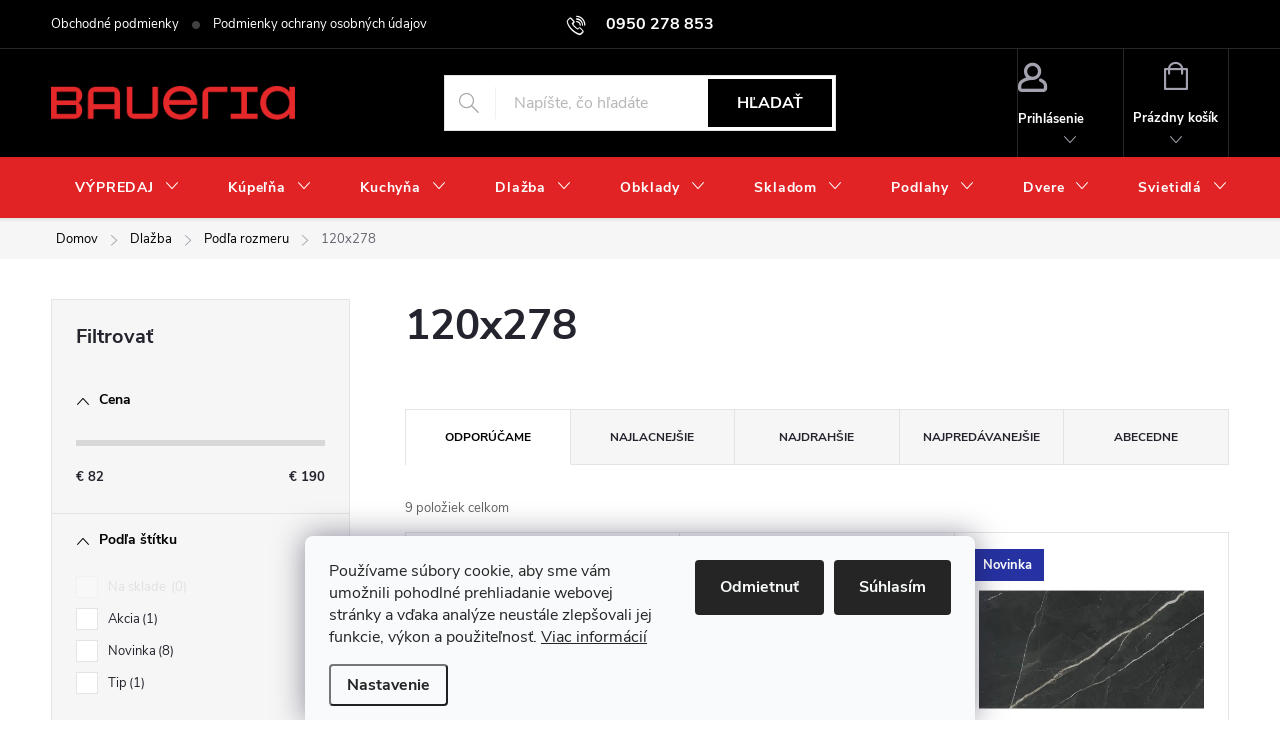

--- FILE ---
content_type: text/html; charset=utf-8
request_url: https://eshop.baueria.sk/120x278/
body_size: 30565
content:
<!doctype html><html lang="sk" dir="ltr" class="header-background-light external-fonts-loaded"><head><meta charset="utf-8" /><meta name="viewport" content="width=device-width,initial-scale=1" /><title>120x278 - Baueria</title><link rel="preconnect" href="https://cdn.myshoptet.com" /><link rel="dns-prefetch" href="https://cdn.myshoptet.com" /><link rel="preload" href="https://cdn.myshoptet.com/prj/dist/master/cms/libs/jquery/jquery-1.11.3.min.js" as="script" /><link href="https://cdn.myshoptet.com/prj/dist/master/cms/templates/frontend_templates/shared/css/font-face/exo-2.css" rel="stylesheet"><script>
dataLayer = [];
dataLayer.push({'shoptet' : {
    "pageId": 1177,
    "pageType": "category",
    "currency": "EUR",
    "currencyInfo": {
        "decimalSeparator": ",",
        "exchangeRate": 1,
        "priceDecimalPlaces": 2,
        "symbol": "\u20ac",
        "symbolLeft": 1,
        "thousandSeparator": " "
    },
    "language": "sk",
    "projectId": 508115,
    "category": {
        "guid": "1277399b-6cc4-11ed-adb3-246e96436e9c",
        "path": "Dla\u017eba | Pod\u013ea rozmeru | 120x278",
        "parentCategoryGuid": "1766d0d1-6bf6-11ed-adb3-246e96436e9c"
    },
    "cartInfo": {
        "id": null,
        "freeShipping": false,
        "freeShippingFrom": 0,
        "leftToFreeGift": {
            "formattedPrice": "\u20ac0",
            "priceLeft": 0
        },
        "freeGift": false,
        "leftToFreeShipping": {
            "priceLeft": 0,
            "dependOnRegion": 0,
            "formattedPrice": "\u20ac0"
        },
        "discountCoupon": [],
        "getNoBillingShippingPrice": {
            "withoutVat": 0,
            "vat": 0,
            "withVat": 0
        },
        "cartItems": [],
        "taxMode": "ORDINARY"
    },
    "cart": [],
    "customer": {
        "priceRatio": 1,
        "priceListId": 1,
        "groupId": null,
        "registered": false,
        "mainAccount": false
    }
}});
dataLayer.push({'cookie_consent' : {
    "marketing": "denied",
    "analytics": "denied"
}});
document.addEventListener('DOMContentLoaded', function() {
    shoptet.consent.onAccept(function(agreements) {
        if (agreements.length == 0) {
            return;
        }
        dataLayer.push({
            'cookie_consent' : {
                'marketing' : (agreements.includes(shoptet.config.cookiesConsentOptPersonalisation)
                    ? 'granted' : 'denied'),
                'analytics': (agreements.includes(shoptet.config.cookiesConsentOptAnalytics)
                    ? 'granted' : 'denied')
            },
            'event': 'cookie_consent'
        });
    });
});
</script>

<!-- Google Tag Manager -->
<script>(function(w,d,s,l,i){w[l]=w[l]||[];w[l].push({'gtm.start':
new Date().getTime(),event:'gtm.js'});var f=d.getElementsByTagName(s)[0],
j=d.createElement(s),dl=l!='dataLayer'?'&l='+l:'';j.async=true;j.src=
'https://www.googletagmanager.com/gtm.js?id='+i+dl;f.parentNode.insertBefore(j,f);
})(window,document,'script','dataLayer','GTM-5TTB9TS');</script>
<!-- End Google Tag Manager -->

<meta property="og:type" content="website"><meta property="og:site_name" content="eshop.baueria.sk"><meta property="og:url" content="https://eshop.baueria.sk/120x278/"><meta property="og:title" content="120x278 - Baueria"><meta name="author" content="Baueria"><meta name="web_author" content="Shoptet.sk"><meta name="dcterms.rightsHolder" content="eshop.baueria.sk"><meta name="robots" content="index,follow"><meta property="og:image" content="https://eshop.baueria.sk/user/categories/orig/3148_marazzi-grande-marble-look-mah4-sodalite-blu-lux.jpg"><meta property="og:description" content="120x278, Baueria"><meta name="description" content="120x278, Baueria"><meta name="google-site-verification" content="BLzS0e_h9deDB23I0xeIO1aFVqfObxfvSmzSf0ouxqo"><style>:root {--color-primary: #EC2428;--color-primary-h: 359;--color-primary-s: 84%;--color-primary-l: 53%;--color-primary-hover: #EC2428;--color-primary-hover-h: 359;--color-primary-hover-s: 84%;--color-primary-hover-l: 53%;--color-secondary: #EC2428;--color-secondary-h: 359;--color-secondary-s: 84%;--color-secondary-l: 53%;--color-secondary-hover: #EC2428;--color-secondary-hover-h: 359;--color-secondary-hover-s: 84%;--color-secondary-hover-l: 53%;--color-tertiary: #EC2428;--color-tertiary-h: 359;--color-tertiary-s: 84%;--color-tertiary-l: 53%;--color-tertiary-hover: #EC2428;--color-tertiary-hover-h: 359;--color-tertiary-hover-s: 84%;--color-tertiary-hover-l: 53%;--color-header-background: #ffffff;--template-font: "Exo 2";--template-headings-font: "Exo 2";--header-background-url: url("[data-uri]");--cookies-notice-background: #F8FAFB;--cookies-notice-color: #252525;--cookies-notice-button-hover: #27263f;--cookies-notice-link-hover: #3b3a5f;--templates-update-management-preview-mode-content: "Náhľad aktualizácií šablóny je aktívny pre váš prehliadač."}</style>
    <script>var shoptet = shoptet || {};</script>
    <script src="https://cdn.myshoptet.com/prj/dist/master/shop/dist/main-3g-header.js.27c4444ba5dd6be3416d.js"></script>
<!-- User include --><!-- service 776(417) html code header -->
<link type="text/css" rel="stylesheet" media="all"  href="https://cdn.myshoptet.com/usr/paxio.myshoptet.com/user/documents/blank/style.css?v1602547"/>
<link href="https://cdn.myshoptet.com/prj/dist/master/shop/dist/font-shoptet-11.css.62c94c7785ff2cea73b2.css" rel="stylesheet">
<link href="https://cdn.myshoptet.com/usr/paxio.myshoptet.com/user/documents/blank/ikony.css?v9" rel="stylesheet">
<link type="text/css" rel="stylesheet" media="screen"  href="https://cdn.myshoptet.com/usr/paxio.myshoptet.com/user/documents/blank/preklady.css?v27" />
<link rel="stylesheet" href="https://cdn.myshoptet.com/usr/paxio.myshoptet.com/user/documents/blank/Slider/slick.css" />
<link rel="stylesheet" href="https://cdn.myshoptet.com/usr/paxio.myshoptet.com/user/documents/blank/Slider/slick-theme.css?v4" />
<link rel="stylesheet" href="https://cdn.myshoptet.com/usr/paxio.myshoptet.com/user/documents/blank/Slider/slick-classic.css?v3" />

<!-- api 491(143) html code header -->
<link rel="stylesheet" href="https://cdn.myshoptet.com/usr/api2.dklab.cz/user/documents/_doplnky/doprava/508115/24/508115_24.css" type="text/css" /><style>
        :root {
            --dklab-background-color: #000000;
            --dklab-foreground-color: #FFFFFF;
            --dklab-transport-background-color: #349B1E;
            --dklab-transport-foreground-color: #FFFFFF;
            --dklab-gift-background-color: #000000;
            --dklab-gift-foreground-color: #FFFFFF;
        }</style>
<!-- api 1430(1045) html code header -->
<script type="text/quatro-addon-config">
{"place":{"code":"I1654"},"calc":{"productDetail":"modal","cart":"modal"}}
</script>

<!-- service 1430(1045) html code header -->
<link href="https://quatroapi.vub.sk/shoptet/assets/4/quatro.css" rel="stylesheet">
<script
  defer src="https://quatroapi.vub.sk/shoptet/assets/4/quatro.js" 
  data-quatro-calc-base-url="https://quatro.vub.sk/kalkulacka/"
  data-quatro-img-url="https://quatroapi.vub.sk/shoptet/assets/4/images/"
></script>

<!-- project html code header -->
<link type="text/css" id="dark-mode" rel="stylesheet preload" media="all"  href="https://eshop.baueria.sk/user/documents/upload/baueria_1.css"/>

<style>
#header .site-name a img {max-height: 35px;}

@media screen and (min-width: 768px) {
#header::after{background-color: #e22326;} /* BARVA POZADÍ MENU */
.navigation-in {background-color: #e22326;}
.navigation-in > ul > li > a, .submenu-arrow::after {color: #fff;} /* BARVA TEXTU V MENU */
.menu-helper::after {color: #e22326;} /* BARVA HAMBURGERU */
.navigation-in .menu-level-3{display: none !important;}
.navigation-in > ul > li.ext > ul > li > div {display: flex;align-items: center;padding-bottom: 20px;}
}
</style>

<style>
.in-kosik #continue-order-button {
	display: none;
}
</style>

<link href="https://api.fv-studio.cz/user/documents/upload/clients/tasks/baueria.sk/style.css?v=2.8" rel="stylesheet" />

<!-- Tanganica pixel --><script>(function(w,d,s,l,i){w[l]=w[l]||[];w[l].push({'gtm.start':new Date().getTime(),event:'gtm.js'});var f=d.getElementsByTagName(s)[0],j=d.createElement(s),dl=l!='dataLayer'?'&l='+l:'';j.async=true;j.src='https://www.googletagmanager.com/gtm.js?id='+i+dl;f.parentNode.insertBefore(j,f);})(window,document,'script','dataLayer','GTM-TRS5RSN');</script><!-- End Tanganica pixel -->
<!-- /User include --><link rel="shortcut icon" href="/favicon.ico" type="image/x-icon" /><link rel="canonical" href="https://eshop.baueria.sk/120x278/" /><script>!function(){var t={9196:function(){!function(){var t=/\[object (Boolean|Number|String|Function|Array|Date|RegExp)\]/;function r(r){return null==r?String(r):(r=t.exec(Object.prototype.toString.call(Object(r))))?r[1].toLowerCase():"object"}function n(t,r){return Object.prototype.hasOwnProperty.call(Object(t),r)}function e(t){if(!t||"object"!=r(t)||t.nodeType||t==t.window)return!1;try{if(t.constructor&&!n(t,"constructor")&&!n(t.constructor.prototype,"isPrototypeOf"))return!1}catch(t){return!1}for(var e in t);return void 0===e||n(t,e)}function o(t,r,n){this.b=t,this.f=r||function(){},this.d=!1,this.a={},this.c=[],this.e=function(t){return{set:function(r,n){u(c(r,n),t.a)},get:function(r){return t.get(r)}}}(this),i(this,t,!n);var e=t.push,o=this;t.push=function(){var r=[].slice.call(arguments,0),n=e.apply(t,r);return i(o,r),n}}function i(t,n,o){for(t.c.push.apply(t.c,n);!1===t.d&&0<t.c.length;){if("array"==r(n=t.c.shift()))t:{var i=n,a=t.a;if("string"==r(i[0])){for(var f=i[0].split("."),s=f.pop(),p=(i=i.slice(1),0);p<f.length;p++){if(void 0===a[f[p]])break t;a=a[f[p]]}try{a[s].apply(a,i)}catch(t){}}}else if("function"==typeof n)try{n.call(t.e)}catch(t){}else{if(!e(n))continue;for(var l in n)u(c(l,n[l]),t.a)}o||(t.d=!0,t.f(t.a,n),t.d=!1)}}function c(t,r){for(var n={},e=n,o=t.split("."),i=0;i<o.length-1;i++)e=e[o[i]]={};return e[o[o.length-1]]=r,n}function u(t,o){for(var i in t)if(n(t,i)){var c=t[i];"array"==r(c)?("array"==r(o[i])||(o[i]=[]),u(c,o[i])):e(c)?(e(o[i])||(o[i]={}),u(c,o[i])):o[i]=c}}window.DataLayerHelper=o,o.prototype.get=function(t){var r=this.a;t=t.split(".");for(var n=0;n<t.length;n++){if(void 0===r[t[n]])return;r=r[t[n]]}return r},o.prototype.flatten=function(){this.b.splice(0,this.b.length),this.b[0]={},u(this.a,this.b[0])}}()}},r={};function n(e){var o=r[e];if(void 0!==o)return o.exports;var i=r[e]={exports:{}};return t[e](i,i.exports,n),i.exports}n.n=function(t){var r=t&&t.__esModule?function(){return t.default}:function(){return t};return n.d(r,{a:r}),r},n.d=function(t,r){for(var e in r)n.o(r,e)&&!n.o(t,e)&&Object.defineProperty(t,e,{enumerable:!0,get:r[e]})},n.o=function(t,r){return Object.prototype.hasOwnProperty.call(t,r)},function(){"use strict";n(9196)}()}();</script>    <!-- Global site tag (gtag.js) - Google Analytics -->
    <script async src="https://www.googletagmanager.com/gtag/js?id=G-G6M5NYBV5G"></script>
    <script>
        
        window.dataLayer = window.dataLayer || [];
        function gtag(){dataLayer.push(arguments);}
        

                    console.debug('default consent data');

            gtag('consent', 'default', {"ad_storage":"denied","analytics_storage":"denied","ad_user_data":"denied","ad_personalization":"denied","wait_for_update":500});
            dataLayer.push({
                'event': 'default_consent'
            });
        
        gtag('js', new Date());

        
                gtag('config', 'G-G6M5NYBV5G', {"groups":"GA4","send_page_view":false,"content_group":"category","currency":"EUR","page_language":"sk"});
        
        
        
        
        
        
                    gtag('event', 'page_view', {"send_to":"GA4","page_language":"sk","content_group":"category","currency":"EUR"});
        
        
        
        
        
        
        
        
        
        
        
        
        
        document.addEventListener('DOMContentLoaded', function() {
            if (typeof shoptet.tracking !== 'undefined') {
                for (var id in shoptet.tracking.bannersList) {
                    gtag('event', 'view_promotion', {
                        "send_to": "UA",
                        "promotions": [
                            {
                                "id": shoptet.tracking.bannersList[id].id,
                                "name": shoptet.tracking.bannersList[id].name,
                                "position": shoptet.tracking.bannersList[id].position
                            }
                        ]
                    });
                }
            }

            shoptet.consent.onAccept(function(agreements) {
                if (agreements.length !== 0) {
                    console.debug('gtag consent accept');
                    var gtagConsentPayload =  {
                        'ad_storage': agreements.includes(shoptet.config.cookiesConsentOptPersonalisation)
                            ? 'granted' : 'denied',
                        'analytics_storage': agreements.includes(shoptet.config.cookiesConsentOptAnalytics)
                            ? 'granted' : 'denied',
                                                                                                'ad_user_data': agreements.includes(shoptet.config.cookiesConsentOptPersonalisation)
                            ? 'granted' : 'denied',
                        'ad_personalization': agreements.includes(shoptet.config.cookiesConsentOptPersonalisation)
                            ? 'granted' : 'denied',
                        };
                    console.debug('update consent data', gtagConsentPayload);
                    gtag('consent', 'update', gtagConsentPayload);
                    dataLayer.push(
                        { 'event': 'update_consent' }
                    );
                }
            });
        });
    </script>
</head><body class="desktop id-1177 in-120x278 template-11 type-category multiple-columns-body columns-mobile-2 columns-3 blank-mode blank-mode-css ums_forms_redesign--off ums_a11y_category_page--on ums_discussion_rating_forms--off ums_flags_display_unification--on ums_a11y_login--on mobile-header-version-1">
        <div id="fb-root"></div>
        <script>
            window.fbAsyncInit = function() {
                FB.init({
                    autoLogAppEvents : true,
                    xfbml            : true,
                    version          : 'v24.0'
                });
            };
        </script>
        <script async defer crossorigin="anonymous" src="https://connect.facebook.net/sk_SK/sdk.js#xfbml=1&version=v24.0"></script>
<!-- Google Tag Manager (noscript) -->
<noscript><iframe src="https://www.googletagmanager.com/ns.html?id=GTM-5TTB9TS"
height="0" width="0" style="display:none;visibility:hidden"></iframe></noscript>
<!-- End Google Tag Manager (noscript) -->

    <div class="siteCookies siteCookies--bottom siteCookies--light js-siteCookies" role="dialog" data-testid="cookiesPopup" data-nosnippet>
        <div class="siteCookies__form">
            <div class="siteCookies__content">
                <div class="siteCookies__text">
                    Používame súbory cookie, aby sme vám umožnili pohodlné prehliadanie webovej stránky a vďaka analýze neustále zlepšovali jej funkcie, výkon a použiteľnosť. <a href="/podmienky-ochrany-osobnych-udajov/" target="_blank" rel="noopener noreferrer">Viac informácií</a>
                </div>
                <p class="siteCookies__links">
                    <button class="siteCookies__link js-cookies-settings" aria-label="Nastavenia cookies" data-testid="cookiesSettings">Nastavenie</button>
                </p>
            </div>
            <div class="siteCookies__buttonWrap">
                                    <button class="siteCookies__button js-cookiesConsentSubmit" value="reject" aria-label="Odmietnuť cookies" data-testid="buttonCookiesReject">Odmietnuť</button>
                                <button class="siteCookies__button js-cookiesConsentSubmit" value="all" aria-label="Prijať cookies" data-testid="buttonCookiesAccept">Súhlasím</button>
            </div>
        </div>
        <script>
            document.addEventListener("DOMContentLoaded", () => {
                const siteCookies = document.querySelector('.js-siteCookies');
                document.addEventListener("scroll", shoptet.common.throttle(() => {
                    const st = document.documentElement.scrollTop;
                    if (st > 1) {
                        siteCookies.classList.add('siteCookies--scrolled');
                    } else {
                        siteCookies.classList.remove('siteCookies--scrolled');
                    }
                }, 100));
            });
        </script>
    </div>
<a href="#content" class="skip-link sr-only">Prejsť na obsah</a><div class="overall-wrapper"><div class="user-action"><div class="container">
    <div class="user-action-in">
                    <div id="login" class="user-action-login popup-widget login-widget" role="dialog" aria-labelledby="loginHeading">
        <div class="popup-widget-inner">
                            <h2 id="loginHeading">Prihlásenie k vášmu účtu</h2><div id="customerLogin"><form action="/action/Customer/Login/" method="post" id="formLoginIncluded" class="csrf-enabled formLogin" data-testid="formLogin"><input type="hidden" name="referer" value="" /><div class="form-group"><div class="input-wrapper email js-validated-element-wrapper no-label"><input type="email" name="email" class="form-control" autofocus placeholder="E-mailová adresa (napr. jan@novak.sk)" data-testid="inputEmail" autocomplete="email" required /></div></div><div class="form-group"><div class="input-wrapper password js-validated-element-wrapper no-label"><input type="password" name="password" class="form-control" placeholder="Heslo" data-testid="inputPassword" autocomplete="current-password" required /><span class="no-display">Nemôžete vyplniť toto pole</span><input type="text" name="surname" value="" class="no-display" /></div></div><div class="form-group"><div class="login-wrapper"><button type="submit" class="btn btn-secondary btn-text btn-login" data-testid="buttonSubmit">Prihlásiť sa</button><div class="password-helper"><a href="/registracia/" data-testid="signup" rel="nofollow">Nová registrácia</a><a href="/klient/zabudnute-heslo/" rel="nofollow">Zabudnuté heslo</a></div></div></div></form>
</div>                    </div>
    </div>

                            <div id="cart-widget" class="user-action-cart popup-widget cart-widget loader-wrapper" data-testid="popupCartWidget" role="dialog" aria-hidden="true">
    <div class="popup-widget-inner cart-widget-inner place-cart-here">
        <div class="loader-overlay">
            <div class="loader"></div>
        </div>
    </div>

    <div class="cart-widget-button">
        <a href="/kosik/" class="btn btn-conversion" id="continue-order-button" rel="nofollow" data-testid="buttonNextStep">Pokračovať do košíka</a>
    </div>
</div>
            </div>
</div>
</div><div class="top-navigation-bar" data-testid="topNavigationBar">

    <div class="container">

        <div class="top-navigation-contacts">
            <strong>Zákaznícka podpora:</strong><a href="tel:0950278853" class="project-phone" aria-label="Zavolať na 0950278853" data-testid="contactboxPhone"><span>0950 278 853</span></a><a href="mailto:shop@baueria.sk" class="project-email" data-testid="contactboxEmail"><span>shop@baueria.sk</span></a>        </div>

                            <div class="top-navigation-menu">
                <div class="top-navigation-menu-trigger"></div>
                <ul class="top-navigation-bar-menu">
                                            <li class="top-navigation-menu-item-39">
                            <a href="/obchodne-podmienky/">Obchodné podmienky</a>
                        </li>
                                            <li class="top-navigation-menu-item-691">
                            <a href="/podmienky-ochrany-osobnych-udajov/">Podmienky ochrany osobných údajov</a>
                        </li>
                                    </ul>
                <ul class="top-navigation-bar-menu-helper"></ul>
            </div>
        
        <div class="top-navigation-tools top-navigation-tools--language">
            <div class="responsive-tools">
                <a href="#" class="toggle-window" data-target="search" aria-label="Hľadať" data-testid="linkSearchIcon"></a>
                                                            <a href="#" class="toggle-window" data-target="login"></a>
                                                    <a href="#" class="toggle-window" data-target="navigation" aria-label="Menu" data-testid="hamburgerMenu"></a>
            </div>
                        <button class="top-nav-button top-nav-button-login toggle-window" type="button" data-target="login" aria-haspopup="dialog" aria-controls="login" aria-expanded="false" data-testid="signin"><span>Prihlásenie</span></button>        </div>

    </div>

</div>
<header id="header"><div class="container navigation-wrapper">
    <div class="header-top">
        <div class="site-name-wrapper">
            <div class="site-name"><a href="/" data-testid="linkWebsiteLogo"><img src="https://cdn.myshoptet.com/usr/eshop.baueria.sk/user/logos/baueria-logo-eshop.png" alt="Baueria" fetchpriority="low" /></a></div>        </div>
        <div class="search" itemscope itemtype="https://schema.org/WebSite">
            <meta itemprop="headline" content="120x278"/><meta itemprop="url" content="https://eshop.baueria.sk"/><meta itemprop="text" content="120x278, Baueria"/>            <form action="/action/ProductSearch/prepareString/" method="post"
    id="formSearchForm" class="search-form compact-form js-search-main"
    itemprop="potentialAction" itemscope itemtype="https://schema.org/SearchAction" data-testid="searchForm">
    <fieldset>
        <meta itemprop="target"
            content="https://eshop.baueria.sk/vyhladavanie/?string={string}"/>
        <input type="hidden" name="language" value="sk"/>
        
            
<input
    type="search"
    name="string"
        class="query-input form-control search-input js-search-input"
    placeholder="Napíšte, čo hľadáte"
    autocomplete="off"
    required
    itemprop="query-input"
    aria-label="Vyhľadávanie"
    data-testid="searchInput"
>
            <button type="submit" class="btn btn-default" data-testid="searchBtn">Hľadať</button>
        
    </fieldset>
</form>
        </div>
        <div class="navigation-buttons">
                
    <a href="/kosik/" class="btn btn-icon toggle-window cart-count" data-target="cart" data-hover="true" data-redirect="true" data-testid="headerCart" rel="nofollow" aria-haspopup="dialog" aria-expanded="false" aria-controls="cart-widget">
        
                <span class="sr-only">Nákupný košík</span>
        
            <span class="cart-price visible-lg-inline-block" data-testid="headerCartPrice">
                                    Prázdny košík                            </span>
        
    
            </a>
        </div>
    </div>
    <nav id="navigation" aria-label="Hlavné menu" data-collapsible="true"><div class="navigation-in menu"><ul class="menu-level-1" role="menubar" data-testid="headerMenuItems"><li class="menu-item-9578 ext" role="none"><a href="/vypredaj/" data-testid="headerMenuItem" role="menuitem" aria-haspopup="true" aria-expanded="false"><b>VÝPREDAJ</b><span class="submenu-arrow"></span></a><ul class="menu-level-2" aria-label="VÝPREDAJ" tabindex="-1" role="menu"><li class="menu-item-9716" role="none"><a href="/ostatne-3/" class="menu-image" data-testid="headerMenuItem" tabindex="-1" aria-hidden="true"><img src="data:image/svg+xml,%3Csvg%20width%3D%22140%22%20height%3D%22100%22%20xmlns%3D%22http%3A%2F%2Fwww.w3.org%2F2000%2Fsvg%22%3E%3C%2Fsvg%3E" alt="" aria-hidden="true" width="140" height="100"  data-src="https://cdn.myshoptet.com/prj/dist/master/cms/templates/frontend_templates/00/img/folder.svg" fetchpriority="low" /></a><div><a href="/ostatne-3/" data-testid="headerMenuItem" role="menuitem"><span>Ostatné</span></a>
                        </div></li><li class="menu-item-9704" role="none"><a href="/sanita-2/" class="menu-image" data-testid="headerMenuItem" tabindex="-1" aria-hidden="true"><img src="data:image/svg+xml,%3Csvg%20width%3D%22140%22%20height%3D%22100%22%20xmlns%3D%22http%3A%2F%2Fwww.w3.org%2F2000%2Fsvg%22%3E%3C%2Fsvg%3E" alt="" aria-hidden="true" width="140" height="100"  data-src="https://cdn.myshoptet.com/usr/eshop.baueria.sk/user/categories/thumb/ravak_chrome_40_xjgp1100000_01.jpg" fetchpriority="low" /></a><div><a href="/sanita-2/" data-testid="headerMenuItem" role="menuitem"><span>Sanita</span></a>
                        </div></li><li class="menu-item-9710" role="none"><a href="/zrkadla-a-kupelnove-doplnky/" class="menu-image" data-testid="headerMenuItem" tabindex="-1" aria-hidden="true"><img src="data:image/svg+xml,%3Csvg%20width%3D%22140%22%20height%3D%22100%22%20xmlns%3D%22http%3A%2F%2Fwww.w3.org%2F2000%2Fsvg%22%3E%3C%2Fsvg%3E" alt="" aria-hidden="true" width="140" height="100"  data-src="https://cdn.myshoptet.com/usr/eshop.baueria.sk/user/categories/thumb/nm0093.jpg" fetchpriority="low" /></a><div><a href="/zrkadla-a-kupelnove-doplnky/" data-testid="headerMenuItem" role="menuitem"><span>Zrkadlá a kúpeľňové doplnky</span></a>
                        </div></li><li class="menu-item-9701" role="none"><a href="/obklad-dlazba/" class="menu-image" data-testid="headerMenuItem" tabindex="-1" aria-hidden="true"><img src="data:image/svg+xml,%3Csvg%20width%3D%22140%22%20height%3D%22100%22%20xmlns%3D%22http%3A%2F%2Fwww.w3.org%2F2000%2Fsvg%22%3E%3C%2Fsvg%3E" alt="" aria-hidden="true" width="140" height="100"  data-src="https://cdn.myshoptet.com/usr/eshop.baueria.sk/user/categories/thumb/obklady_dlazby_1.png" fetchpriority="low" /></a><div><a href="/obklad-dlazba/" data-testid="headerMenuItem" role="menuitem"><span>Obklad/Dlažba</span></a>
                        </div></li><li class="menu-item-9707" role="none"><a href="/svietidla-2/" class="menu-image" data-testid="headerMenuItem" tabindex="-1" aria-hidden="true"><img src="data:image/svg+xml,%3Csvg%20width%3D%22140%22%20height%3D%22100%22%20xmlns%3D%22http%3A%2F%2Fwww.w3.org%2F2000%2Fsvg%22%3E%3C%2Fsvg%3E" alt="" aria-hidden="true" width="140" height="100"  data-src="https://cdn.myshoptet.com/usr/eshop.baueria.sk/user/categories/thumb/stropne-svietidla-wt07w3yosgxtigk5jy6.jpg" fetchpriority="low" /></a><div><a href="/svietidla-2/" data-testid="headerMenuItem" role="menuitem"><span>Svietidlá</span></a>
                        </div></li><li class="menu-item-9713" role="none"><a href="/kuchynske-spotrebice/" class="menu-image" data-testid="headerMenuItem" tabindex="-1" aria-hidden="true"><img src="data:image/svg+xml,%3Csvg%20width%3D%22140%22%20height%3D%22100%22%20xmlns%3D%22http%3A%2F%2Fwww.w3.org%2F2000%2Fsvg%22%3E%3C%2Fsvg%3E" alt="" aria-hidden="true" width="140" height="100"  data-src="https://cdn.myshoptet.com/usr/eshop.baueria.sk/user/categories/thumb/moderne-kuchynesk__-spotrebi__e-1024x614.jpg" fetchpriority="low" /></a><div><a href="/kuchynske-spotrebice/" data-testid="headerMenuItem" role="menuitem"><span>Kuchynské spotrebiče</span></a>
                        </div></li></ul></li>
<li class="menu-item-736 ext" role="none"><a href="/kupelna/" data-testid="headerMenuItem" role="menuitem" aria-haspopup="true" aria-expanded="false"><b>Kúpeľňa</b><span class="submenu-arrow"></span></a><ul class="menu-level-2" aria-label="Kúpeľňa" tabindex="-1" role="menu"><li class="menu-item-5754 has-third-level" role="none"><a href="/kupelnove-doplnky-2/" class="menu-image" data-testid="headerMenuItem" tabindex="-1" aria-hidden="true"><img src="data:image/svg+xml,%3Csvg%20width%3D%22140%22%20height%3D%22100%22%20xmlns%3D%22http%3A%2F%2Fwww.w3.org%2F2000%2Fsvg%22%3E%3C%2Fsvg%3E" alt="" aria-hidden="true" width="140" height="100"  data-src="https://cdn.myshoptet.com/prj/dist/master/cms/templates/frontend_templates/00/img/folder.svg" fetchpriority="low" /></a><div><a href="/kupelnove-doplnky-2/" data-testid="headerMenuItem" role="menuitem"><span>Kúpeľňové doplnky</span></a>
                                                    <ul class="menu-level-3" role="menu">
                                                                    <li class="menu-item-6184" role="none">
                                        <a href="/koupelnove-doplnky/" data-testid="headerMenuItem" role="menuitem">
                                            Koupelnové doplňky</a>                                    </li>
                                                            </ul>
                        </div></li><li class="menu-item-748 has-third-level" role="none"><a href="/vane/" class="menu-image" data-testid="headerMenuItem" tabindex="-1" aria-hidden="true"><img src="data:image/svg+xml,%3Csvg%20width%3D%22140%22%20height%3D%22100%22%20xmlns%3D%22http%3A%2F%2Fwww.w3.org%2F2000%2Fsvg%22%3E%3C%2Fsvg%3E" alt="" aria-hidden="true" width="140" height="100"  data-src="https://cdn.myshoptet.com/usr/eshop.baueria.sk/user/categories/thumb/slo_pl_volne-stojaca-akrylatova-ovalna-vana-deante-alpinia-170-x-80-cm-biela-55007_1.jpg" fetchpriority="low" /></a><div><a href="/vane/" data-testid="headerMenuItem" role="menuitem"><span>Vane, sprchové vane, sprchové vaničky</span></a>
                                                    <ul class="menu-level-3" role="menu">
                                                                    <li class="menu-item-3826" role="none">
                                        <a href="/sprchove-vanicky-4/" data-testid="headerMenuItem" role="menuitem">
                                            Sprchové vaničky</a>,                                    </li>
                                                                    <li class="menu-item-3901" role="none">
                                        <a href="/sprchove-vane-5/" data-testid="headerMenuItem" role="menuitem">
                                            Sprchové vane</a>,                                    </li>
                                                                    <li class="menu-item-1879" role="none">
                                        <a href="/prislusenstvo-k-vanickam/" data-testid="headerMenuItem" role="menuitem">
                                            Príslušenstvo k vaničkám</a>,                                    </li>
                                                                    <li class="menu-item-2035" role="none">
                                        <a href="/excentricke/" data-testid="headerMenuItem" role="menuitem">
                                            Excentrické</a>,                                    </li>
                                                                    <li class="menu-item-2047" role="none">
                                        <a href="/rohove/" data-testid="headerMenuItem" role="menuitem">
                                            Rohové</a>,                                    </li>
                                                                    <li class="menu-item-2050" role="none">
                                        <a href="/vany-obdlznikove/" data-testid="headerMenuItem" role="menuitem">
                                            Vany obdĺžnikové</a>,                                    </li>
                                                                    <li class="menu-item-2062" role="none">
                                        <a href="/ovalne/" data-testid="headerMenuItem" role="menuitem">
                                            Oválne</a>,                                    </li>
                                                                    <li class="menu-item-2065" role="none">
                                        <a href="/nepravidelne/" data-testid="headerMenuItem" role="menuitem">
                                            Nepravidelné</a>,                                    </li>
                                                                    <li class="menu-item-2071" role="none">
                                        <a href="/gulate/" data-testid="headerMenuItem" role="menuitem">
                                            Guľaté</a>,                                    </li>
                                                                    <li class="menu-item-3037" role="none">
                                        <a href="/hydromasazne-vane/" data-testid="headerMenuItem" role="menuitem">
                                            Hydromasážne vane</a>,                                    </li>
                                                                    <li class="menu-item-2098" role="none">
                                        <a href="/samostatne-stojace/" data-testid="headerMenuItem" role="menuitem">
                                            Samostatne stojace</a>,                                    </li>
                                                                    <li class="menu-item-2041" role="none">
                                        <a href="/prislusenstvo-k-vaniam/" data-testid="headerMenuItem" role="menuitem">
                                            Príslušenstvo k vaniam</a>,                                    </li>
                                                                    <li class="menu-item-2074" role="none">
                                        <a href="/hydromasazne-systemy/" data-testid="headerMenuItem" role="menuitem">
                                            Hydromasážne systémy</a>,                                    </li>
                                                                    <li class="menu-item-2116" role="none">
                                        <a href="/podhlavniky-a-madla-2/" data-testid="headerMenuItem" role="menuitem">
                                            Podhlavníky a madlá</a>,                                    </li>
                                                                    <li class="menu-item-2335" role="none">
                                        <a href="/spadove-listy-pre-odtokove-kanaliky/" data-testid="headerMenuItem" role="menuitem">
                                            Spádové lišty pre odtokové kanáliky</a>,                                    </li>
                                                                    <li class="menu-item-2431" role="none">
                                        <a href="/osvetlenie-k-vaniam/" data-testid="headerMenuItem" role="menuitem">
                                            Osvetlenie k vaniam</a>,                                    </li>
                                                                    <li class="menu-item-2494" role="none">
                                        <a href="/sprchove-odtokove-kanaliky/" data-testid="headerMenuItem" role="menuitem">
                                            Sprchové odtokové kanáliky</a>                                    </li>
                                                            </ul>
                        </div></li><li class="menu-item-793 has-third-level" role="none"><a href="/sprchy/" class="menu-image" data-testid="headerMenuItem" tabindex="-1" aria-hidden="true"><img src="data:image/svg+xml,%3Csvg%20width%3D%22140%22%20height%3D%22100%22%20xmlns%3D%22http%3A%2F%2Fwww.w3.org%2F2000%2Fsvg%22%3E%3C%2Fsvg%3E" alt="" aria-hidden="true" width="140" height="100"  data-src="https://cdn.myshoptet.com/usr/eshop.baueria.sk/user/categories/thumb/sprchovy-kout-abra-90x90-cm-cerny-matny.jpg" fetchpriority="low" /></a><div><a href="/sprchy/" data-testid="headerMenuItem" role="menuitem"><span>Sprchy</span></a>
                                                    <ul class="menu-level-3" role="menu">
                                                                    <li class="menu-item-5574" role="none">
                                        <a href="/drziaky-sprchy-s-vyustenim-2/" data-testid="headerMenuItem" role="menuitem">
                                            Držiaky sprchy s vyústením</a>,                                    </li>
                                                                    <li class="menu-item-5577" role="none">
                                        <a href="/drziaky-sprchy-2/" data-testid="headerMenuItem" role="menuitem">
                                            Držiaky sprchy</a>,                                    </li>
                                                                    <li class="menu-item-5412" role="none">
                                        <a href="/sprchove-kuty-aquatek/" data-testid="headerMenuItem" role="menuitem">
                                            Sprchové kúty Aquatek</a>,                                    </li>
                                                                    <li class="menu-item-3652" role="none">
                                        <a href="/sprchove-kuty-a-dvere--boxy-a-vanove-zasteny-3/" data-testid="headerMenuItem" role="menuitem">
                                            Sprchové kúty a dvere, boxy a vaňové zásteny</a>,                                    </li>
                                                                    <li class="menu-item-3655" role="none">
                                        <a href="/prislusenstvo-k-sprchovacim-kutom-3/" data-testid="headerMenuItem" role="menuitem">
                                            Príslušenstvo k sprchovacím kútom</a>,                                    </li>
                                                                    <li class="menu-item-1837" role="none">
                                        <a href="/hlavove-sprchy/" data-testid="headerMenuItem" role="menuitem">
                                            Hlavové sprchy</a>,                                    </li>
                                                                    <li class="menu-item-2482" role="none">
                                        <a href="/sprsky-a-vodopady/" data-testid="headerMenuItem" role="menuitem">
                                            Spŕšky a vodopády</a>,                                    </li>
                                                                    <li class="menu-item-2833" role="none">
                                        <a href="/stropne-sprchy/" data-testid="headerMenuItem" role="menuitem">
                                            Stropné sprchy</a>,                                    </li>
                                                                    <li class="menu-item-2179" role="none">
                                        <a href="/sprchove-tyce-a-supravy/" data-testid="headerMenuItem" role="menuitem">
                                            Sprchové tyče a súpravy</a>,                                    </li>
                                                                    <li class="menu-item-3421" role="none">
                                        <a href="/sprchove-stlpy-2/" data-testid="headerMenuItem" role="menuitem">
                                            Sprchové stĺpy</a>,                                    </li>
                                                                    <li class="menu-item-910" role="none">
                                        <a href="/sprchove-systemy/" data-testid="headerMenuItem" role="menuitem">
                                            Sprchové systémy</a>,                                    </li>
                                                                    <li class="menu-item-796" role="none">
                                        <a href="/sprchove-zasteny/" data-testid="headerMenuItem" role="menuitem">
                                            Sprchové zásteny</a>,                                    </li>
                                                                    <li class="menu-item-5418" role="none">
                                        <a href="/prislusenstvo-15/" data-testid="headerMenuItem" role="menuitem">
                                            PRÍSLUŠENSTVO</a>,                                    </li>
                                                                    <li class="menu-item-1840" role="none">
                                        <a href="/rucne-sprchy/" data-testid="headerMenuItem" role="menuitem">
                                            Ručné sprchy</a>,                                    </li>
                                                                    <li class="menu-item-1582" role="none">
                                        <a href="/nahradne-diely-sprchy/" data-testid="headerMenuItem" role="menuitem">
                                            Náhradné diely</a>                                    </li>
                                                            </ul>
                        </div></li><li class="menu-item-766 has-third-level" role="none"><a href="/wc/" class="menu-image" data-testid="headerMenuItem" tabindex="-1" aria-hidden="true"><img src="data:image/svg+xml,%3Csvg%20width%3D%22140%22%20height%3D%22100%22%20xmlns%3D%22http%3A%2F%2Fwww.w3.org%2F2000%2Fsvg%22%3E%3C%2Fsvg%3E" alt="" aria-hidden="true" width="140" height="100"  data-src="https://cdn.myshoptet.com/usr/eshop.baueria.sk/user/categories/thumb/s100314.jpg" fetchpriority="low" /></a><div><a href="/wc/" data-testid="headerMenuItem" role="menuitem"><span>WC</span></a>
                                                    <ul class="menu-level-3" role="menu">
                                                                    <li class="menu-item-1750" role="none">
                                        <a href="/wc-sedatka/" data-testid="headerMenuItem" role="menuitem">
                                            WC sedátka</a>,                                    </li>
                                                                    <li class="menu-item-1972" role="none">
                                        <a href="/wc-zavesne/" data-testid="headerMenuItem" role="menuitem">
                                            WC Závesné</a>,                                    </li>
                                                                    <li class="menu-item-1975" role="none">
                                        <a href="/wc-na-postavenie/" data-testid="headerMenuItem" role="menuitem">
                                            WC na postavenie</a>,                                    </li>
                                                                    <li class="menu-item-2020" role="none">
                                        <a href="/urinaly/" data-testid="headerMenuItem" role="menuitem">
                                            Urinály</a>,                                    </li>
                                                                    <li class="menu-item-2542" role="none">
                                        <a href="/wc-kombi/" data-testid="headerMenuItem" role="menuitem">
                                            WC kombi</a>,                                    </li>
                                                                    <li class="menu-item-2764" role="none">
                                        <a href="/nove-druhy-splachovania/" data-testid="headerMenuItem" role="menuitem">
                                            Nové druhy splachovania</a>,                                    </li>
                                                                    <li class="menu-item-760" role="none">
                                        <a href="/vylevky/" data-testid="headerMenuItem" role="menuitem">
                                            Výlevky</a>,                                    </li>
                                                                    <li class="menu-item-784" role="none">
                                        <a href="/wc-dosky/" data-testid="headerMenuItem" role="menuitem">
                                            WC dosky</a>,                                    </li>
                                                                    <li class="menu-item-787" role="none">
                                        <a href="/bidet/" data-testid="headerMenuItem" role="menuitem">
                                            Bidet</a>,                                    </li>
                                                                    <li class="menu-item-859" role="none">
                                        <a href="/wc-tlacidla/" data-testid="headerMenuItem" role="menuitem">
                                            WC tlačidlá</a>                                    </li>
                                                            </ul>
                        </div></li><li class="menu-item-739 has-third-level" role="none"><a href="/baterie/" class="menu-image" data-testid="headerMenuItem" tabindex="-1" aria-hidden="true"><img src="data:image/svg+xml,%3Csvg%20width%3D%22140%22%20height%3D%22100%22%20xmlns%3D%22http%3A%2F%2Fwww.w3.org%2F2000%2Fsvg%22%3E%3C%2Fsvg%3E" alt="" aria-hidden="true" width="140" height="100"  data-src="https://cdn.myshoptet.com/usr/eshop.baueria.sk/user/categories/thumb/sikobsel271.jpeg" fetchpriority="low" /></a><div><a href="/baterie/" data-testid="headerMenuItem" role="menuitem"><span>Batérie</span></a>
                                                    <ul class="menu-level-3" role="menu">
                                                                    <li class="menu-item-8808" role="none">
                                        <a href="/serie/" data-testid="headerMenuItem" role="menuitem">
                                            Série</a>,                                    </li>
                                                                    <li class="menu-item-2944" role="none">
                                        <a href="/senzorove-baterie/" data-testid="headerMenuItem" role="menuitem">
                                            Senzorové batérie</a>,                                    </li>
                                                                    <li class="menu-item-1849" role="none">
                                        <a href="/drezove-baterie/" data-testid="headerMenuItem" role="menuitem">
                                            Drezové batérie</a>,                                    </li>
                                                                    <li class="menu-item-1897" role="none">
                                        <a href="/umyvadlove-baterie/" data-testid="headerMenuItem" role="menuitem">
                                            Umývadlové batérie</a>,                                    </li>
                                                                    <li class="menu-item-754" role="none">
                                        <a href="/vanove-baterie/" data-testid="headerMenuItem" role="menuitem">
                                            Vaňové Batérie</a>,                                    </li>
                                                                    <li class="menu-item-1621" role="none">
                                        <a href="/sprchove-baterie/" data-testid="headerMenuItem" role="menuitem">
                                            Sprchové batérie</a>,                                    </li>
                                                                    <li class="menu-item-1630" role="none">
                                        <a href="/sprchove-stlpy/" data-testid="headerMenuItem" role="menuitem">
                                            Sprchové stĺpy</a>,                                    </li>
                                                                    <li class="menu-item-2533" role="none">
                                        <a href="/sprchove-panely/" data-testid="headerMenuItem" role="menuitem">
                                            Sprchové panely</a>,                                    </li>
                                                                    <li class="menu-item-1591" role="none">
                                        <a href="/bidetove-baterie/" data-testid="headerMenuItem" role="menuitem">
                                            Bidetové batérie</a>,                                    </li>
                                                                    <li class="menu-item-2155" role="none">
                                        <a href="/tlacne-ventily/" data-testid="headerMenuItem" role="menuitem">
                                            Tlačné ventily</a>,                                    </li>
                                                                    <li class="menu-item-2638" role="none">
                                        <a href="/sprchy-2/" data-testid="headerMenuItem" role="menuitem">
                                            Sprchy</a>                                    </li>
                                                            </ul>
                        </div></li><li class="menu-item-751 has-third-level" role="none"><a href="/umyvadla/" class="menu-image" data-testid="headerMenuItem" tabindex="-1" aria-hidden="true"><img src="data:image/svg+xml,%3Csvg%20width%3D%22140%22%20height%3D%22100%22%20xmlns%3D%22http%3A%2F%2Fwww.w3.org%2F2000%2Fsvg%22%3E%3C%2Fsvg%3E" alt="" aria-hidden="true" width="140" height="100"  data-src="https://cdn.myshoptet.com/usr/eshop.baueria.sk/user/categories/thumb/va4930.jpeg" fetchpriority="low" /></a><div><a href="/umyvadla/" data-testid="headerMenuItem" role="menuitem"><span>Umývadlá</span></a>
                                                    <ul class="menu-level-3" role="menu">
                                                                    <li class="menu-item-1666" role="none">
                                        <a href="/umyvadla-2/" data-testid="headerMenuItem" role="menuitem">
                                            Umývadlá</a>,                                    </li>
                                                                    <li class="menu-item-1981" role="none">
                                        <a href="/prislusenstvo-k-umyvadlam/" data-testid="headerMenuItem" role="menuitem">
                                            Príslušenstvo k umývadlám</a>,                                    </li>
                                                                    <li class="menu-item-3304" role="none">
                                        <a href="/umyvadla-na-mieru-3/" data-testid="headerMenuItem" role="menuitem">
                                            Umývadlá na mieru</a>,                                    </li>
                                                                    <li class="menu-item-9216" role="none">
                                        <a href="/podla-rozmeru-3/" data-testid="headerMenuItem" role="menuitem">
                                            Podľa rozmeru</a>                                    </li>
                                                            </ul>
                        </div></li><li class="menu-item-3946 has-third-level" role="none"><a href="/kuchynske-drezy-2/" class="menu-image" data-testid="headerMenuItem" tabindex="-1" aria-hidden="true"><img src="data:image/svg+xml,%3Csvg%20width%3D%22140%22%20height%3D%22100%22%20xmlns%3D%22http%3A%2F%2Fwww.w3.org%2F2000%2Fsvg%22%3E%3C%2Fsvg%3E" alt="" aria-hidden="true" width="140" height="100"  data-src="https://cdn.myshoptet.com/usr/eshop.baueria.sk/user/categories/thumb/43435_drez-granitovy-zabudovatelny-s-odkvapkavacou-plochou-a-vanickou--96x48-cm--biela-1.jpg" fetchpriority="low" /></a><div><a href="/kuchynske-drezy-2/" data-testid="headerMenuItem" role="menuitem"><span>Kuchynské drezy</span></a>
                                                    <ul class="menu-level-3" role="menu">
                                                                    <li class="menu-item-4024" role="none">
                                        <a href="/nerezove-kuchynske-drezy-2/" data-testid="headerMenuItem" role="menuitem">
                                            Nerezové kuchynské drezy</a>,                                    </li>
                                                                    <li class="menu-item-4027" role="none">
                                        <a href="/keramicke-kuchynske-drezy-2/" data-testid="headerMenuItem" role="menuitem">
                                            Keramické kuchynské drezy</a>,                                    </li>
                                                                    <li class="menu-item-3949" role="none">
                                        <a href="/granitove-kuchynske-drezy-2/" data-testid="headerMenuItem" role="menuitem">
                                            Granitové kuchynské drezy</a>,                                    </li>
                                                                    <li class="menu-item-3988" role="none">
                                        <a href="/prislusenstvo-13/" data-testid="headerMenuItem" role="menuitem">
                                            Príslušenstvo</a>                                    </li>
                                                            </ul>
                        </div></li><li class="menu-item-4102 has-third-level" role="none"><a href="/sprchove-kuty-a-dvere--boxy-a-vanove-zasteny/" class="menu-image" data-testid="headerMenuItem" tabindex="-1" aria-hidden="true"><img src="data:image/svg+xml,%3Csvg%20width%3D%22140%22%20height%3D%22100%22%20xmlns%3D%22http%3A%2F%2Fwww.w3.org%2F2000%2Fsvg%22%3E%3C%2Fsvg%3E" alt="" aria-hidden="true" width="140" height="100"  data-src="https://cdn.myshoptet.com/usr/eshop.baueria.sk/user/categories/thumb/36493_deep-obdlznikova-sprchova-zastena-1000x750mm-l-p-varianta-cire-sklo.jpg" fetchpriority="low" /></a><div><a href="/sprchove-kuty-a-dvere--boxy-a-vanove-zasteny/" data-testid="headerMenuItem" role="menuitem"><span>Sprchové kúty a dvere, boxy a vaňové zásteny</span></a>
                                                    <ul class="menu-level-3" role="menu">
                                                                    <li class="menu-item-4105" role="none">
                                        <a href="/sprchove-kuty-pre-hlboke-sprchove-vanicky/" data-testid="headerMenuItem" role="menuitem">
                                            Sprchové kúty pre hlboké sprchové vaničky</a>,                                    </li>
                                                                    <li class="menu-item-4111" role="none">
                                        <a href="/sprchove-bezdverove-zasteny-walk-in/" data-testid="headerMenuItem" role="menuitem">
                                            Sprchové bezdverové zásteny walk-in</a>,                                    </li>
                                                                    <li class="menu-item-8787" role="none">
                                        <a href="/z-liateho-mramoru-3/" data-testid="headerMenuItem" role="menuitem">
                                            Z LIATEHO MRAMORU</a>                                    </li>
                                                            </ul>
                        </div></li><li class="menu-item-2419 has-third-level" role="none"><a href="/sprchove-vane-2/" class="menu-image" data-testid="headerMenuItem" tabindex="-1" aria-hidden="true"><img src="data:image/svg+xml,%3Csvg%20width%3D%22140%22%20height%3D%22100%22%20xmlns%3D%22http%3A%2F%2Fwww.w3.org%2F2000%2Fsvg%22%3E%3C%2Fsvg%3E" alt="" aria-hidden="true" width="140" height="100"  data-src="https://cdn.myshoptet.com/usr/eshop.baueria.sk/user/categories/thumb/44227_deep-hlboka-sprchova-vanicka-s-konstrukciou--obdlznik-160x75x26cm--biela-2.jpg" fetchpriority="low" /></a><div><a href="/sprchove-vane-2/" data-testid="headerMenuItem" role="menuitem"><span>Sprchové vane</span></a>
                                                    <ul class="menu-level-3" role="menu">
                                                                    <li class="menu-item-1873" role="none">
                                        <a href="/sprchove-vanicky/" data-testid="headerMenuItem" role="menuitem">
                                            Sprchové vaničky</a>,                                    </li>
                                                                    <li class="menu-item-3496" role="none">
                                        <a href="/sprchove-vane-4/" data-testid="headerMenuItem" role="menuitem">
                                            Sprchové vane</a>                                    </li>
                                                            </ul>
                        </div></li><li class="menu-item-3433" role="none"><a href="/public/" class="menu-image" data-testid="headerMenuItem" tabindex="-1" aria-hidden="true"><img src="data:image/svg+xml,%3Csvg%20width%3D%22140%22%20height%3D%22100%22%20xmlns%3D%22http%3A%2F%2Fwww.w3.org%2F2000%2Fsvg%22%3E%3C%2Fsvg%3E" alt="" aria-hidden="true" width="140" height="100"  data-src="https://cdn.myshoptet.com/usr/eshop.baueria.sk/user/categories/thumb/50653_wc-kombi-misa-s-nadrzkou-vratane-spalchovacieho-mechanizmu-a-wc-sedatka-370x680x620-mm--nerez-mat.jpg" fetchpriority="low" /></a><div><a href="/public/" data-testid="headerMenuItem" role="menuitem"><span>PUBLIC</span></a>
                        </div></li><li class="menu-item-1780 has-third-level" role="none"><a href="/nabytok--zrkadla-a-osvetlenie/" class="menu-image" data-testid="headerMenuItem" tabindex="-1" aria-hidden="true"><img src="data:image/svg+xml,%3Csvg%20width%3D%22140%22%20height%3D%22100%22%20xmlns%3D%22http%3A%2F%2Fwww.w3.org%2F2000%2Fsvg%22%3E%3C%2Fsvg%3E" alt="" aria-hidden="true" width="140" height="100"  data-src="https://cdn.myshoptet.com/usr/eshop.baueria.sk/user/categories/thumb/49909_woody-doska-756x28x463mm--masiv-prirodny-dub.jpg" fetchpriority="low" /></a><div><a href="/nabytok--zrkadla-a-osvetlenie/" data-testid="headerMenuItem" role="menuitem"><span>Nábytok, zrkadlá a osvetlenie</span></a>
                                                    <ul class="menu-level-3" role="menu">
                                                                    <li class="menu-item-904" role="none">
                                        <a href="/kupelnove-doplnky/" data-testid="headerMenuItem" role="menuitem">
                                            Kúpeľňové doplnky</a>,                                    </li>
                                                                    <li class="menu-item-5781" role="none">
                                        <a href="/granitove-kvetinace/" data-testid="headerMenuItem" role="menuitem">
                                            Granitové kvetináče</a>,                                    </li>
                                                                    <li class="menu-item-4153" role="none">
                                        <a href="/davkovace-3/" data-testid="headerMenuItem" role="menuitem">
                                            Dávkovače</a>,                                    </li>
                                                                    <li class="menu-item-1783" role="none">
                                        <a href="/osvetlenie/" data-testid="headerMenuItem" role="menuitem">
                                            Osvetlenie</a>,                                    </li>
                                                                    <li class="menu-item-745" role="none">
                                        <a href="/zrkadla/" data-testid="headerMenuItem" role="menuitem">
                                            Zrkadlá</a>,                                    </li>
                                                                    <li class="menu-item-1933" role="none">
                                        <a href="/galerky/" data-testid="headerMenuItem" role="menuitem">
                                            Galerky</a>,                                    </li>
                                                                    <li class="menu-item-2209" role="none">
                                        <a href="/umyvadlove-skrinky/" data-testid="headerMenuItem" role="menuitem">
                                            Umývadlové skrinky</a>,                                    </li>
                                                                    <li class="menu-item-3016" role="none">
                                        <a href="/nabytkove-zostavy/" data-testid="headerMenuItem" role="menuitem">
                                            Nábytkové zostavy</a>,                                    </li>
                                                                    <li class="menu-item-2191" role="none">
                                        <a href="/doplnkove-skrinky/" data-testid="headerMenuItem" role="menuitem">
                                            Doplnkové skrinky</a>,                                    </li>
                                                                    <li class="menu-item-2770" role="none">
                                        <a href="/nabytok-podla-umyvadla-2/" data-testid="headerMenuItem" role="menuitem">
                                            Nábytok podľa umývadla</a>,                                    </li>
                                                                    <li class="menu-item-763" role="none">
                                        <a href="/skrinky-pod-umyvadlo/" data-testid="headerMenuItem" role="menuitem">
                                            Skrinky pod umývadlo</a>,                                    </li>
                                                                    <li class="menu-item-2188" role="none">
                                        <a href="/drevene-police-a-drziaky-uterakov/" data-testid="headerMenuItem" role="menuitem">
                                            Drevené police a držiaky uterákov</a>,                                    </li>
                                                                    <li class="menu-item-2974" role="none">
                                        <a href="/dosky-pod-umyvadlo-3/" data-testid="headerMenuItem" role="menuitem">
                                            Dosky pod umývadlo</a>,                                    </li>
                                                                    <li class="menu-item-3010" role="none">
                                        <a href="/policove-regaly-2/" data-testid="headerMenuItem" role="menuitem">
                                            Policové regály</a>,                                    </li>
                                                                    <li class="menu-item-2956" role="none">
                                        <a href="/konzoly-pod-umyvadla/" data-testid="headerMenuItem" role="menuitem">
                                            Konzoly pod umývadlá</a>,                                    </li>
                                                                    <li class="menu-item-2563" role="none">
                                        <a href="/prislusenstvo-k-zrkadlam/" data-testid="headerMenuItem" role="menuitem">
                                            Príslušenstvo k zrkadlám</a>,                                    </li>
                                                                    <li class="menu-item-3181" role="none">
                                        <a href="/umyvadlove-skrinky-na-wc-3/" data-testid="headerMenuItem" role="menuitem">
                                            Umývadlové skrinky na WC</a>                                    </li>
                                                            </ul>
                        </div></li><li class="menu-item-1696 has-third-level" role="none"><a href="/kurenie--vetranie/" class="menu-image" data-testid="headerMenuItem" tabindex="-1" aria-hidden="true"><img src="data:image/svg+xml,%3Csvg%20width%3D%22140%22%20height%3D%22100%22%20xmlns%3D%22http%3A%2F%2Fwww.w3.org%2F2000%2Fsvg%22%3E%3C%2Fsvg%3E" alt="" aria-hidden="true" width="140" height="100"  data-src="https://cdn.myshoptet.com/usr/eshop.baueria.sk/user/categories/thumb/49276_tondi-vykurovacie-teleso-450x1690-mm--stredove-pripojenie--cierna-matna.jpg" fetchpriority="low" /></a><div><a href="/kurenie--vetranie/" data-testid="headerMenuItem" role="menuitem"><span>Kúrenie, vetranie</span></a>
                                                    <ul class="menu-level-3" role="menu">
                                                                    <li class="menu-item-5095" role="none">
                                        <a href="/vykurovaci-panely-2/" data-testid="headerMenuItem" role="menuitem">
                                            Vykurovací panely</a>,                                    </li>
                                                                    <li class="menu-item-901" role="none">
                                        <a href="/kupelnove-radiatory/" data-testid="headerMenuItem" role="menuitem">
                                            Kúpeľňové radiátory</a>,                                    </li>
                                                                    <li class="menu-item-1699" role="none">
                                        <a href="/prislusenstvo-k-vykurovacim-telesam/" data-testid="headerMenuItem" role="menuitem">
                                            Príslušenstvo k vykurovacím telesám</a>,                                    </li>
                                                                    <li class="menu-item-1768" role="none">
                                        <a href="/ventilatory/" data-testid="headerMenuItem" role="menuitem">
                                            Ventilátory</a>,                                    </li>
                                                                    <li class="menu-item-1843" role="none">
                                        <a href="/vykurovacie-telesa--kupelnove-rebriky/" data-testid="headerMenuItem" role="menuitem">
                                            Vykurovacie telesá, kúpeľňové rebríky</a>,                                    </li>
                                                                    <li class="menu-item-2572" role="none">
                                        <a href="/tepla-dlazba/" data-testid="headerMenuItem" role="menuitem">
                                            Teplá dlažba</a>,                                    </li>
                                                                    <li class="menu-item-2932" role="none">
                                        <a href="/elektricke-kurenie-a-susiaky-uterakov/" data-testid="headerMenuItem" role="menuitem">
                                            Elektrické kúrenie a sušiaky uterákov</a>,                                    </li>
                                                                    <li class="menu-item-3055" role="none">
                                        <a href="/infraziarice/" data-testid="headerMenuItem" role="menuitem">
                                            Infražiariče</a>,                                    </li>
                                                                    <li class="menu-item-3409" role="none">
                                        <a href="/vykurovaci-panely/" data-testid="headerMenuItem" role="menuitem">
                                            Vykurovací panely</a>                                    </li>
                                                            </ul>
                        </div></li><li class="menu-item-1609 has-third-level" role="none"><a href="/nahradne-diely/" class="menu-image" data-testid="headerMenuItem" tabindex="-1" aria-hidden="true"><img src="data:image/svg+xml,%3Csvg%20width%3D%22140%22%20height%3D%22100%22%20xmlns%3D%22http%3A%2F%2Fwww.w3.org%2F2000%2Fsvg%22%3E%3C%2Fsvg%3E" alt="" aria-hidden="true" width="140" height="100"  data-src="https://cdn.myshoptet.com/usr/eshop.baueria.sk/user/categories/thumb/47305_nahradny-diel--prepinac-pre-sl435.jpg" fetchpriority="low" /></a><div><a href="/nahradne-diely/" data-testid="headerMenuItem" role="menuitem"><span>Náhradné diely</span></a>
                                                    <ul class="menu-level-3" role="menu">
                                                                    <li class="menu-item-1612" role="none">
                                        <a href="/kartuse-a-ventily/" data-testid="headerMenuItem" role="menuitem">
                                            Kartuše a ventily</a>,                                    </li>
                                                                    <li class="menu-item-1795" role="none">
                                        <a href="/prepinace/" data-testid="headerMenuItem" role="menuitem">
                                            Prepínače</a>,                                    </li>
                                                                    <li class="menu-item-1915" role="none">
                                        <a href="/vysuvne-sprchy-drezove-baterie/" data-testid="headerMenuItem" role="menuitem">
                                            Výsuvné sprchy drezové batérie</a>,                                    </li>
                                                                    <li class="menu-item-1957" role="none">
                                        <a href="/ramienko-k-baterii/" data-testid="headerMenuItem" role="menuitem">
                                            Ramienko k batérii</a>,                                    </li>
                                                                    <li class="menu-item-2230" role="none">
                                        <a href="/perlatory/" data-testid="headerMenuItem" role="menuitem">
                                            Perlátory</a>,                                    </li>
                                                                    <li class="menu-item-2983" role="none">
                                        <a href="/ostatne/" data-testid="headerMenuItem" role="menuitem">
                                            Ostatné</a>                                    </li>
                                                            </ul>
                        </div></li><li class="menu-item-2896 has-third-level" role="none"><a href="/filtracne-systemy/" class="menu-image" data-testid="headerMenuItem" tabindex="-1" aria-hidden="true"><img src="data:image/svg+xml,%3Csvg%20width%3D%22140%22%20height%3D%22100%22%20xmlns%3D%22http%3A%2F%2Fwww.w3.org%2F2000%2Fsvg%22%3E%3C%2Fsvg%3E" alt="" aria-hidden="true" width="140" height="100"  data-src="https://cdn.myshoptet.com/usr/eshop.baueria.sk/user/categories/thumb/26860_membranova-ultrafiltracia--12-000-litrov.jpg" fetchpriority="low" /></a><div><a href="/filtracne-systemy/" data-testid="headerMenuItem" role="menuitem"><span>Filtračné systémy</span></a>
                                                    <ul class="menu-level-3" role="menu">
                                                                    <li class="menu-item-2899" role="none">
                                        <a href="/filtracne-jednotky/" data-testid="headerMenuItem" role="menuitem">
                                            Filtračné jednotky</a>                                    </li>
                                                            </ul>
                        </div></li><li class="menu-item-1585 has-third-level" role="none"><a href="/instalacny-material-a-naradie/" class="menu-image" data-testid="headerMenuItem" tabindex="-1" aria-hidden="true"><img src="data:image/svg+xml,%3Csvg%20width%3D%22140%22%20height%3D%22100%22%20xmlns%3D%22http%3A%2F%2Fwww.w3.org%2F2000%2Fsvg%22%3E%3C%2Fsvg%3E" alt="" aria-hidden="true" width="140" height="100"  data-src="https://cdn.myshoptet.com/usr/eshop.baueria.sk/user/categories/thumb/49123_upevnovacia-suprava--wc-sedatka-40d80200i-s-40kf0200i-s-par.jpg" fetchpriority="low" /></a><div><a href="/instalacny-material-a-naradie/" data-testid="headerMenuItem" role="menuitem"><span>Inštalačný materiál a náradie</span></a>
                                                    <ul class="menu-level-3" role="menu">
                                                                    <li class="menu-item-9437" role="none">
                                        <a href="/vanove-sifony-a-vypuste/" data-testid="headerMenuItem" role="menuitem">
                                            Vaňové sifóny a výpuste</a>,                                    </li>
                                                                    <li class="menu-item-9455" role="none">
                                        <a href="/rohove-ventily/" data-testid="headerMenuItem" role="menuitem">
                                            Rohové ventily</a>,                                    </li>
                                                                    <li class="menu-item-9467" role="none">
                                        <a href="/nahradne-diely-k-vanovym-vypustenie-a-sifonum/" data-testid="headerMenuItem" role="menuitem">
                                            Náhradné diely k vaňovým vypustenie a sifonům</a>,                                    </li>
                                                                    <li class="menu-item-9491" role="none">
                                        <a href="/drez-prislusenstvo-3/" data-testid="headerMenuItem" role="menuitem">
                                            Drez príslušenstvo</a>,                                    </li>
                                                                    <li class="menu-item-9494" role="none">
                                        <a href="/sifony-pre-vylevky-3/" data-testid="headerMenuItem" role="menuitem">
                                            Sifóny pre výlevky</a>,                                    </li>
                                                                    <li class="menu-item-1588" role="none">
                                        <a href="/nahradne-diely--rozne/" data-testid="headerMenuItem" role="menuitem">
                                            Náhradné diely (rôzne)</a>,                                    </li>
                                                                    <li class="menu-item-1600" role="none">
                                        <a href="/vanickovy-sifon/" data-testid="headerMenuItem" role="menuitem">
                                            Vaničkový sifón</a>,                                    </li>
                                                                    <li class="menu-item-1660" role="none">
                                        <a href="/prislusenstvo-2/" data-testid="headerMenuItem" role="menuitem">
                                            Príslušenstvo</a>,                                    </li>
                                                                    <li class="menu-item-1756" role="none">
                                        <a href="/bidetove-sifony/" data-testid="headerMenuItem" role="menuitem">
                                            Bidetové sifony</a>,                                    </li>
                                                                    <li class="menu-item-1762" role="none">
                                        <a href="/prislusenstvo-k-pracke/" data-testid="headerMenuItem" role="menuitem">
                                            Príslušenstvo k páčke</a>,                                    </li>
                                                                    <li class="menu-item-1810" role="none">
                                        <a href="/tmely--opravne-a-cistiace-prostriedky/" data-testid="headerMenuItem" role="menuitem">
                                            Tmely, opravné a čistiace prostriedky</a>,                                    </li>
                                                                    <li class="menu-item-1846" role="none">
                                        <a href="/dvere-do-technickej-sachty/" data-testid="headerMenuItem" role="menuitem">
                                            Dvere do technickej šachty</a>,                                    </li>
                                                                    <li class="menu-item-2122" role="none">
                                        <a href="/rozety-a-krytky/" data-testid="headerMenuItem" role="menuitem">
                                            Rozety a krytky</a>,                                    </li>
                                                                    <li class="menu-item-2140" role="none">
                                        <a href="/prislusenstvo-k-umyvadlam-3/" data-testid="headerMenuItem" role="menuitem">
                                            Príslušenstvo k umývadlám</a>,                                    </li>
                                                                    <li class="menu-item-2146" role="none">
                                        <a href="/prislusenstvo-k-vani/" data-testid="headerMenuItem" role="menuitem">
                                            Príslušenstvo k vani</a>,                                    </li>
                                                                    <li class="menu-item-2221" role="none">
                                        <a href="/wc-prislusenstvo/" data-testid="headerMenuItem" role="menuitem">
                                            WC príslušenstvo</a>,                                    </li>
                                                                    <li class="menu-item-2755" role="none">
                                        <a href="/predstenove-systemy/" data-testid="headerMenuItem" role="menuitem">
                                            Predstenové systémy</a>,                                    </li>
                                                                    <li class="menu-item-2785" role="none">
                                        <a href="/rucne-naradie-a-prislusenstvo/" data-testid="headerMenuItem" role="menuitem">
                                            Ručné náradie a príslušenstvo</a>,                                    </li>
                                                                    <li class="menu-item-2869" role="none">
                                        <a href="/podlahove-vpusti/" data-testid="headerMenuItem" role="menuitem">
                                            Podlahové vpusti</a>,                                    </li>
                                                                    <li class="menu-item-2884" role="none">
                                        <a href="/zahradne-ventily/" data-testid="headerMenuItem" role="menuitem">
                                            Záhradné ventily</a>,                                    </li>
                                                                    <li class="menu-item-3046" role="none">
                                        <a href="/uprava-vody/" data-testid="headerMenuItem" role="menuitem">
                                            Úprava vody</a>,                                    </li>
                                                                    <li class="menu-item-3103" role="none">
                                        <a href="/drez-prislusenstvo/" data-testid="headerMenuItem" role="menuitem">
                                            Príslušenstvo k drezu</a>,                                    </li>
                                                                    <li class="menu-item-3106" role="none">
                                        <a href="/sifony-pre-vylevky/" data-testid="headerMenuItem" role="menuitem">
                                            Príslušenstvo k výlevkám</a>,                                    </li>
                                                                    <li class="menu-item-3286" role="none">
                                        <a href="/pisoar-prislusenstvo/" data-testid="headerMenuItem" role="menuitem">
                                            Pisoár príslušenstvo</a>,                                    </li>
                                                                    <li class="menu-item-3340" role="none">
                                        <a href="/kondenzat/" data-testid="headerMenuItem" role="menuitem">
                                            Kondenzát</a>,                                    </li>
                                                                    <li class="menu-item-9404" role="none">
                                        <a href="/kom/" data-testid="headerMenuItem" role="menuitem">
                                            Kombinovaný ventil</a>                                    </li>
                                                            </ul>
                        </div></li><li class="menu-item-9428" role="none"><a href="/ovladacie-tlacidla-3/" class="menu-image" data-testid="headerMenuItem" tabindex="-1" aria-hidden="true"><img src="data:image/svg+xml,%3Csvg%20width%3D%22140%22%20height%3D%22100%22%20xmlns%3D%22http%3A%2F%2Fwww.w3.org%2F2000%2Fsvg%22%3E%3C%2Fsvg%3E" alt="" aria-hidden="true" width="140" height="100"  data-src="https://cdn.myshoptet.com/prj/dist/master/cms/templates/frontend_templates/00/img/folder.svg" fetchpriority="low" /></a><div><a href="/ovladacie-tlacidla-3/" data-testid="headerMenuItem" role="menuitem"><span>Ovládacie tlačidlá</span></a>
                        </div></li></ul></li>
<li class="menu-item-1579 ext" role="none"><a href="/kuchyna/" data-testid="headerMenuItem" role="menuitem" aria-haspopup="true" aria-expanded="false"><b>Kuchyňa</b><span class="submenu-arrow"></span></a><ul class="menu-level-2" aria-label="Kuchyňa" tabindex="-1" role="menu"><li class="menu-item-2695 has-third-level" role="none"><a href="/kuchynske-drezy/" class="menu-image" data-testid="headerMenuItem" tabindex="-1" aria-hidden="true"><img src="data:image/svg+xml,%3Csvg%20width%3D%22140%22%20height%3D%22100%22%20xmlns%3D%22http%3A%2F%2Fwww.w3.org%2F2000%2Fsvg%22%3E%3C%2Fsvg%3E" alt="" aria-hidden="true" width="140" height="100"  data-src="https://cdn.myshoptet.com/usr/eshop.baueria.sk/user/categories/thumb/43441_drez-granitovy-zabudovatelny-s-odkvapkavacou-plochou-a-vanickou--96x48-cm--cierny.jpg" fetchpriority="low" /></a><div><a href="/kuchynske-drezy/" data-testid="headerMenuItem" role="menuitem"><span>Kuchynské drezy</span></a>
                                                    <ul class="menu-level-3" role="menu">
                                                                    <li class="menu-item-2698" role="none">
                                        <a href="/granitove-kuchynske-drezy/" data-testid="headerMenuItem" role="menuitem">
                                            Granitové kuchynské drezy</a>,                                    </li>
                                                                    <li class="menu-item-3019" role="none">
                                        <a href="/keramicke-kuchynske-drezy/" data-testid="headerMenuItem" role="menuitem">
                                            Keramické kuchynské drezy</a>,                                    </li>
                                                                    <li class="menu-item-3004" role="none">
                                        <a href="/nerezove-kuchynske-drezy/" data-testid="headerMenuItem" role="menuitem">
                                            Nerezové kuchynské drezy</a>,                                    </li>
                                                                    <li class="menu-item-2818" role="none">
                                        <a href="/prislusenstvo-7/" data-testid="headerMenuItem" role="menuitem">
                                            Príslušenstvo</a>                                    </li>
                                                            </ul>
                        </div></li><li class="menu-item-5155 has-third-level" role="none"><a href="/drezove-baterie-5/" class="menu-image" data-testid="headerMenuItem" tabindex="-1" aria-hidden="true"><img src="data:image/svg+xml,%3Csvg%20width%3D%22140%22%20height%3D%22100%22%20xmlns%3D%22http%3A%2F%2Fwww.w3.org%2F2000%2Fsvg%22%3E%3C%2Fsvg%3E" alt="" aria-hidden="true" width="140" height="100"  data-src="https://cdn.myshoptet.com/usr/eshop.baueria.sk/user/categories/thumb/32593_corneli-stojankova-drezova-bateria-s-vysokou-hubicou--vyska-300mm--cierna-matna.jpg" fetchpriority="low" /></a><div><a href="/drezove-baterie-5/" data-testid="headerMenuItem" role="menuitem"><span>Drezové batérie</span></a>
                                                    <ul class="menu-level-3" role="menu">
                                                                    <li class="menu-item-5158" role="none">
                                        <a href="/stojankove-drezove-baterie-4/" data-testid="headerMenuItem" role="menuitem">
                                            Stojankové drezové batérie</a>,                                    </li>
                                                                    <li class="menu-item-5164" role="none">
                                        <a href="/nastenne-drezove-baterie-3/" data-testid="headerMenuItem" role="menuitem">
                                            Nástenné drezové batérie</a>                                    </li>
                                                            </ul>
                        </div></li><li class="menu-item-3211 has-third-level" role="none"><a href="/kuchyne-aqualine-2/" class="menu-image" data-testid="headerMenuItem" tabindex="-1" aria-hidden="true"><img src="data:image/svg+xml,%3Csvg%20width%3D%22140%22%20height%3D%22100%22%20xmlns%3D%22http%3A%2F%2Fwww.w3.org%2F2000%2Fsvg%22%3E%3C%2Fsvg%3E" alt="" aria-hidden="true" width="140" height="100"  data-src="https://cdn.myshoptet.com/usr/eshop.baueria.sk/user/categories/thumb/38374_terno-skrinka-horna--80x72x30-cm--biela-lesk.jpg" fetchpriority="low" /></a><div><a href="/kuchyne-aqualine-2/" data-testid="headerMenuItem" role="menuitem"><span>Kuchyně AQUALINE</span></a>
                                                    <ul class="menu-level-3" role="menu">
                                                                    <li class="menu-item-3214" role="none">
                                        <a href="/spodne-skrinky/" data-testid="headerMenuItem" role="menuitem">
                                            Spodné skrinky</a>,                                    </li>
                                                                    <li class="menu-item-3217" role="none">
                                        <a href="/horne-skrinky/" data-testid="headerMenuItem" role="menuitem">
                                            Horné skrinky</a>,                                    </li>
                                                                    <li class="menu-item-3220" role="none">
                                        <a href="/prislusenstvo-ku-kuchyniam-2/" data-testid="headerMenuItem" role="menuitem">
                                            Príslušenstvo ku kuchyniam</a>                                    </li>
                                                            </ul>
                        </div></li><li class="menu-item-5170" role="none"><a href="/obklady-equipe/" class="menu-image" data-testid="headerMenuItem" tabindex="-1" aria-hidden="true"><img src="data:image/svg+xml,%3Csvg%20width%3D%22140%22%20height%3D%22100%22%20xmlns%3D%22http%3A%2F%2Fwww.w3.org%2F2000%2Fsvg%22%3E%3C%2Fsvg%3E" alt="" aria-hidden="true" width="140" height="100"  data-src="https://cdn.myshoptet.com/usr/eshop.baueria.sk/user/categories/thumb/7162-1_equipe-arrow.jpg" fetchpriority="low" /></a><div><a href="/obklady-equipe/" data-testid="headerMenuItem" role="menuitem"><span>Obklady Equipe</span></a>
                        </div></li><li class="menu-item-5688 has-third-level" role="none"><a href="/odsavace-par-elica/" class="menu-image" data-testid="headerMenuItem" tabindex="-1" aria-hidden="true"><img src="data:image/svg+xml,%3Csvg%20width%3D%22140%22%20height%3D%22100%22%20xmlns%3D%22http%3A%2F%2Fwww.w3.org%2F2000%2Fsvg%22%3E%3C%2Fsvg%3E" alt="" aria-hidden="true" width="140" height="100"  data-src="https://cdn.myshoptet.com/usr/eshop.baueria.sk/user/categories/thumb/63555_digestor-elica-adele-blix-a-90--prf0167315.jpg" fetchpriority="low" /></a><div><a href="/odsavace-par-elica/" data-testid="headerMenuItem" role="menuitem"><span>Odsávače pár Elica</span></a>
                                                    <ul class="menu-level-3" role="menu">
                                                                    <li class="menu-item-5691" role="none">
                                        <a href="/nastenne-7/" data-testid="headerMenuItem" role="menuitem">
                                            Nástenné</a>,                                    </li>
                                                                    <li class="menu-item-5700" role="none">
                                        <a href="/podskrinkove/" data-testid="headerMenuItem" role="menuitem">
                                            Podskrinkové</a>,                                    </li>
                                                                    <li class="menu-item-5703" role="none">
                                        <a href="/priestorove/" data-testid="headerMenuItem" role="menuitem">
                                            Priestorové</a>,                                    </li>
                                                                    <li class="menu-item-5712" role="none">
                                        <a href="/stropne-7/" data-testid="headerMenuItem" role="menuitem">
                                            Stropné</a>,                                    </li>
                                                                    <li class="menu-item-5715" role="none">
                                        <a href="/rohove-5/" data-testid="headerMenuItem" role="menuitem">
                                            Rohové</a>,                                    </li>
                                                                    <li class="menu-item-5718" role="none">
                                        <a href="/rustikalne/" data-testid="headerMenuItem" role="menuitem">
                                            Rustikálne</a>,                                    </li>
                                                                    <li class="menu-item-5730" role="none">
                                        <a href="/vysuvne-z-pracovnej-dosky/" data-testid="headerMenuItem" role="menuitem">
                                            Výsuvné z pracovnej dosky</a>,                                    </li>
                                                                    <li class="menu-item-5733" role="none">
                                        <a href="/zabudovatelne/" data-testid="headerMenuItem" role="menuitem">
                                            Zabudovateľné</a>                                    </li>
                                                            </ul>
                        </div></li><li class="menu-item-5721 has-third-level" role="none"><a href="/varne-dosky-s-odsavanim-nikolatesla/" class="menu-image" data-testid="headerMenuItem" tabindex="-1" aria-hidden="true"><img src="data:image/svg+xml,%3Csvg%20width%3D%22140%22%20height%3D%22100%22%20xmlns%3D%22http%3A%2F%2Fwww.w3.org%2F2000%2Fsvg%22%3E%3C%2Fsvg%3E" alt="" aria-hidden="true" width="140" height="100"  data-src="https://cdn.myshoptet.com/usr/eshop.baueria.sk/user/categories/thumb/64149_odsavacia-doska-elica-nikolatesla-fit-bl-a-72--prf0167054.jpg" fetchpriority="low" /></a><div><a href="/varne-dosky-s-odsavanim-nikolatesla/" data-testid="headerMenuItem" role="menuitem"><span>Varné dosky s odsávaním NIKOLATESLA</span></a>
                                                    <ul class="menu-level-3" role="menu">
                                                                    <li class="menu-item-5724" role="none">
                                        <a href="/indukcne/" data-testid="headerMenuItem" role="menuitem">
                                            Indukčné</a>,                                    </li>
                                                                    <li class="menu-item-5727" role="none">
                                        <a href="/plynove/" data-testid="headerMenuItem" role="menuitem">
                                            Plynové</a>                                    </li>
                                                            </ul>
                        </div></li><li class="menu-item-5682 has-third-level" role="none"><a href="/drvice-odpadkov/" class="menu-image" data-testid="headerMenuItem" tabindex="-1" aria-hidden="true"><img src="data:image/svg+xml,%3Csvg%20width%3D%22140%22%20height%3D%22100%22%20xmlns%3D%22http%3A%2F%2Fwww.w3.org%2F2000%2Fsvg%22%3E%3C%2Fsvg%3E" alt="" aria-hidden="true" width="140" height="100"  data-src="https://cdn.myshoptet.com/usr/eshop.baueria.sk/user/categories/thumb/61836_waste-king-commercial-1000.jpg" fetchpriority="low" /></a><div><a href="/drvice-odpadkov/" data-testid="headerMenuItem" role="menuitem"><span>Drviče odpadov</span></a>
                                                    <ul class="menu-level-3" role="menu">
                                                                    <li class="menu-item-5739" role="none">
                                        <a href="/nahradne-diely-pre-drvice-odpadov/" data-testid="headerMenuItem" role="menuitem">
                                            Náhradné diely pre drviče odpadov</a>                                    </li>
                                                            </ul>
                        </div></li></ul></li>
<li class="menu-item-925 ext" role="none"><a href="/dlazba-2/" data-testid="headerMenuItem" role="menuitem" aria-haspopup="true" aria-expanded="false"><b>Dlažba</b><span class="submenu-arrow"></span></a><ul class="menu-level-2" aria-label="Dlažba" tabindex="-1" role="menu"><li class="menu-item-8968" role="none"><a href="/vystavene-kusy-v-showroome-baueria/" class="menu-image" data-testid="headerMenuItem" tabindex="-1" aria-hidden="true"><img src="data:image/svg+xml,%3Csvg%20width%3D%22140%22%20height%3D%22100%22%20xmlns%3D%22http%3A%2F%2Fwww.w3.org%2F2000%2Fsvg%22%3E%3C%2Fsvg%3E" alt="" aria-hidden="true" width="140" height="100"  data-src="https://cdn.myshoptet.com/usr/eshop.baueria.sk/user/categories/thumb/baueria111.png" fetchpriority="low" /></a><div><a href="/vystavene-kusy-v-showroome-baueria/" data-testid="headerMenuItem" role="menuitem"><span>VYSTAVENÉ KUSY V SHOWROOME BAUERIA</span></a>
                        </div></li><li class="menu-item-811" role="none"><a href="/dlazba/" class="menu-image" data-testid="headerMenuItem" tabindex="-1" aria-hidden="true"><img src="data:image/svg+xml,%3Csvg%20width%3D%22140%22%20height%3D%22100%22%20xmlns%3D%22http%3A%2F%2Fwww.w3.org%2F2000%2Fsvg%22%3E%3C%2Fsvg%3E" alt="" aria-hidden="true" width="140" height="100"  data-src="https://cdn.myshoptet.com/usr/eshop.baueria.sk/user/categories/thumb/sn__mka_obrazovky_2024-06-14_120442.png" fetchpriority="low" /></a><div><a href="/dlazba/" data-testid="headerMenuItem" role="menuitem"><span>Dlažba</span></a>
                        </div></li><li class="menu-item-955 has-third-level" role="none"><a href="/rozmer/" class="menu-image" data-testid="headerMenuItem" tabindex="-1" aria-hidden="true"><img src="data:image/svg+xml,%3Csvg%20width%3D%22140%22%20height%3D%22100%22%20xmlns%3D%22http%3A%2F%2Fwww.w3.org%2F2000%2Fsvg%22%3E%3C%2Fsvg%3E" alt="" aria-hidden="true" width="140" height="100"  data-src="https://cdn.myshoptet.com/usr/eshop.baueria.sk/user/categories/thumb/1285_abk-interno-9-wide-0000299-rust.jpg" fetchpriority="low" /></a><div><a href="/rozmer/" data-testid="headerMenuItem" role="menuitem"><span>Podľa rozmeru</span></a>
                                                    <ul class="menu-level-3" role="menu">
                                                                    <li class="menu-item-1192" role="none">
                                        <a href="/5x15/" data-testid="headerMenuItem" role="menuitem">
                                            5x15</a>,                                    </li>
                                                                    <li class="menu-item-1219" role="none">
                                        <a href="/11x54/" data-testid="headerMenuItem" role="menuitem">
                                            11x54</a>,                                    </li>
                                                                    <li class="menu-item-1039" role="none">
                                        <a href="/14-5x120/" data-testid="headerMenuItem" role="menuitem">
                                            14,5x120</a>,                                    </li>
                                                                    <li class="menu-item-1195" role="none">
                                        <a href="/15x15/" data-testid="headerMenuItem" role="menuitem">
                                            15x15</a>,                                    </li>
                                                                    <li class="menu-item-1054" role="none">
                                        <a href="/15-5x62/" data-testid="headerMenuItem" role="menuitem">
                                            15,5x62</a>,                                    </li>
                                                                    <li class="menu-item-1213" role="none">
                                        <a href="/15x90/" data-testid="headerMenuItem" role="menuitem">
                                            15x90</a>,                                    </li>
                                                                    <li class="menu-item-1204" role="none">
                                        <a href="/15x120/" data-testid="headerMenuItem" role="menuitem">
                                            15x120</a>,                                    </li>
                                                                    <li class="menu-item-1015" role="none">
                                        <a href="/16-65x33-3/" data-testid="headerMenuItem" role="menuitem">
                                            16,65x33,3</a>,                                    </li>
                                                                    <li class="menu-item-1036" role="none">
                                        <a href="/19-5x120/" data-testid="headerMenuItem" role="menuitem">
                                            19,5x120</a>,                                    </li>
                                                                    <li class="menu-item-1021" role="none">
                                        <a href="/20x20/" data-testid="headerMenuItem" role="menuitem">
                                            20x20</a>,                                    </li>
                                                                    <li class="menu-item-1291" role="none">
                                        <a href="/20x80/" data-testid="headerMenuItem" role="menuitem">
                                            20x80</a>,                                    </li>
                                                                    <li class="menu-item-994" role="none">
                                        <a href="/20x120/" data-testid="headerMenuItem" role="menuitem">
                                            20x120</a>,                                    </li>
                                                                    <li class="menu-item-1078" role="none">
                                        <a href="/22-5x90/" data-testid="headerMenuItem" role="menuitem">
                                            22,5x90</a>,                                    </li>
                                                                    <li class="menu-item-1048" role="none">
                                        <a href="/25x25/" data-testid="headerMenuItem" role="menuitem">
                                            25x25</a>,                                    </li>
                                                                    <li class="menu-item-1120" role="none">
                                        <a href="/25x33/" data-testid="headerMenuItem" role="menuitem">
                                            25x33</a>,                                    </li>
                                                                    <li class="menu-item-1057" role="none">
                                        <a href="/25x75/" data-testid="headerMenuItem" role="menuitem">
                                            25x75</a>,                                    </li>
                                                                    <li class="menu-item-1222" role="none">
                                        <a href="/25x150/" data-testid="headerMenuItem" role="menuitem">
                                            25x150</a>,                                    </li>
                                                                    <li class="menu-item-967" role="none">
                                        <a href="/30x30-2/" data-testid="headerMenuItem" role="menuitem">
                                            30x30</a>,                                    </li>
                                                                    <li class="menu-item-958" role="none">
                                        <a href="/30x60/" data-testid="headerMenuItem" role="menuitem">
                                            30x60</a>,                                    </li>
                                                                    <li class="menu-item-1123" role="none">
                                        <a href="/30x120/" data-testid="headerMenuItem" role="menuitem">
                                            30x120</a>,                                    </li>
                                                                    <li class="menu-item-1129" role="none">
                                        <a href="/33x33/" data-testid="headerMenuItem" role="menuitem">
                                            33x33</a>,                                    </li>
                                                                    <li class="menu-item-1009" role="none">
                                        <a href="/33-3x33-3/" data-testid="headerMenuItem" role="menuitem">
                                            33,3x33,3</a>,                                    </li>
                                                                    <li class="menu-item-1273" role="none">
                                        <a href="/40x80/" data-testid="headerMenuItem" role="menuitem">
                                            40x80</a>,                                    </li>
                                                                    <li class="menu-item-1252" role="none">
                                        <a href="/45x45/" data-testid="headerMenuItem" role="menuitem">
                                            45x45</a>,                                    </li>
                                                                    <li class="menu-item-1000" role="none">
                                        <a href="/50x50/" data-testid="headerMenuItem" role="menuitem">
                                            50x50</a>,                                    </li>
                                                                    <li class="menu-item-1102" role="none">
                                        <a href="/51x51/" data-testid="headerMenuItem" role="menuitem">
                                            51x51</a>,                                    </li>
                                                                    <li class="menu-item-1072" role="none">
                                        <a href="/59x119/" data-testid="headerMenuItem" role="menuitem">
                                            59x119</a>,                                    </li>
                                                                    <li class="menu-item-964" role="none">
                                        <a href="/60x60/" data-testid="headerMenuItem" role="menuitem">
                                            60x60</a>,                                    </li>
                                                                    <li class="menu-item-961" role="none">
                                        <a href="/60x120/" data-testid="headerMenuItem" role="menuitem">
                                            60x120</a>,                                    </li>
                                                                    <li class="menu-item-1087" role="none">
                                        <a href="/60-8x60-8/" data-testid="headerMenuItem" role="menuitem">
                                            60,8x60,8</a>,                                    </li>
                                                                    <li class="menu-item-1063" role="none">
                                        <a href="/75x75/" data-testid="headerMenuItem" role="menuitem">
                                            75x75</a>,                                    </li>
                                                                    <li class="menu-item-976" role="none">
                                        <a href="/80x80/" data-testid="headerMenuItem" role="menuitem">
                                            80x80</a>,                                    </li>
                                                                    <li class="menu-item-1042" role="none">
                                        <a href="/90x90/" data-testid="headerMenuItem" role="menuitem">
                                            90x90</a>,                                    </li>
                                                                    <li class="menu-item-1081" role="none">
                                        <a href="/90x180/" data-testid="headerMenuItem" role="menuitem">
                                            90x180</a>,                                    </li>
                                                                    <li class="menu-item-1045" role="none">
                                        <a href="/90x270/" data-testid="headerMenuItem" role="menuitem">
                                            90x270</a>,                                    </li>
                                                                    <li class="menu-item-1234" role="none">
                                        <a href="/100x100/" data-testid="headerMenuItem" role="menuitem">
                                            100x100</a>,                                    </li>
                                                                    <li class="menu-item-985" role="none">
                                        <a href="/120x120/" data-testid="headerMenuItem" role="menuitem">
                                            120x120</a>,                                    </li>
                                                                    <li class="menu-item-988" role="none">
                                        <a href="/120x280/" data-testid="headerMenuItem" role="menuitem">
                                            120x280</a>,                                    </li>
                                                                    <li class="menu-item-1174" role="none">
                                        <a href="/120x240/" data-testid="headerMenuItem" role="menuitem">
                                            120x240</a>,                                    </li>
                                                                    <li class="menu-item-1177" role="none">
                                        <a href="/120x278/" class="active" data-testid="headerMenuItem" role="menuitem">
                                            120x278</a>,                                    </li>
                                                                    <li class="menu-item-1006" role="none">
                                        <a href="/160x320/" data-testid="headerMenuItem" role="menuitem">
                                            160x320</a>,                                    </li>
                                                                    <li class="menu-item-1246" role="none">
                                        <a href="/270x120/" data-testid="headerMenuItem" role="menuitem">
                                            270x120</a>,                                    </li>
                                                                    <li class="menu-item-1264" role="none">
                                        <a href="/300x100/" data-testid="headerMenuItem" role="menuitem">
                                            300x100</a>,                                    </li>
                                                                    <li class="menu-item-1243" role="none">
                                        <a href="/300x150/" data-testid="headerMenuItem" role="menuitem">
                                            300x150</a>                                    </li>
                                                            </ul>
                        </div></li><li class="menu-item-970 has-third-level" role="none"><a href="/seria/" class="menu-image" data-testid="headerMenuItem" tabindex="-1" aria-hidden="true"><img src="data:image/svg+xml,%3Csvg%20width%3D%22140%22%20height%3D%22100%22%20xmlns%3D%22http%3A%2F%2Fwww.w3.org%2F2000%2Fsvg%22%3E%3C%2Fsvg%3E" alt="" aria-hidden="true" width="140" height="100"  data-src="https://cdn.myshoptet.com/usr/eshop.baueria.sk/user/categories/thumb/abk-interno-9-1.jpg" fetchpriority="low" /></a><div><a href="/seria/" data-testid="headerMenuItem" role="menuitem"><span>Podľa série</span></a>
                                                    <ul class="menu-level-3" role="menu">
                                                                    <li class="menu-item-973" role="none">
                                        <a href="/abk-alpes/" data-testid="headerMenuItem" role="menuitem">
                                            ABK- Alpes</a>,                                    </li>
                                                                    <li class="menu-item-982" role="none">
                                        <a href="/abk---alpes-wide/" data-testid="headerMenuItem" role="menuitem">
                                            ABK – Alpes Wide</a>,                                    </li>
                                                                    <li class="menu-item-991" role="none">
                                        <a href="/abk---blend/" data-testid="headerMenuItem" role="menuitem">
                                            ABK – Blend</a>,                                    </li>
                                                                    <li class="menu-item-997" role="none">
                                        <a href="/abk---fossil/" data-testid="headerMenuItem" role="menuitem">
                                            ABK – Fossil</a>,                                    </li>
                                                                    <li class="menu-item-1003" role="none">
                                        <a href="/abk---interno-9/" data-testid="headerMenuItem" role="menuitem">
                                            ABK – Interno 9</a>,                                    </li>
                                                                    <li class="menu-item-1012" role="none">
                                        <a href="/abk---petraia/" data-testid="headerMenuItem" role="menuitem">
                                            ABK – Petraia</a>,                                    </li>
                                                                    <li class="menu-item-1018" role="none">
                                        <a href="/abk---play/" data-testid="headerMenuItem" role="menuitem">
                                            ABK – Play</a>,                                    </li>
                                                                    <li class="menu-item-1024" role="none">
                                        <a href="/abk---sensi/" data-testid="headerMenuItem" role="menuitem">
                                            ABK – Sensi</a>,                                    </li>
                                                                    <li class="menu-item-1033" role="none">
                                        <a href="/casalgrande-padana---marmosmart/" data-testid="headerMenuItem" role="menuitem">
                                            Casalgrande Padana – Marmosmart</a>,                                    </li>
                                                                    <li class="menu-item-1060" role="none">
                                        <a href="/ceramica-color-riviera/" data-testid="headerMenuItem" role="menuitem">
                                            Ceramica Color - Riviera</a>,                                    </li>
                                                                    <li class="menu-item-1066" role="none">
                                        <a href="/ceramika-color---stark/" data-testid="headerMenuItem" role="menuitem">
                                            Ceramika Color – Stark</a>,                                    </li>
                                                                    <li class="menu-item-1069" role="none">
                                        <a href="/ecoceramic-minsk/" data-testid="headerMenuItem" role="menuitem">
                                            Ecoceramic - Minsk</a>,                                    </li>
                                                                    <li class="menu-item-1084" role="none">
                                        <a href="/ecoceramic-grayish/" data-testid="headerMenuItem" role="menuitem">
                                            Ecoceramic Grayish</a>,                                    </li>
                                                                    <li class="menu-item-1090" role="none">
                                        <a href="/ecoceramic-montclair/" data-testid="headerMenuItem" role="menuitem">
                                            Ecoceramic - Montclair</a>,                                    </li>
                                                                    <li class="menu-item-1093" role="none">
                                        <a href="/ecoceramic-nox/" data-testid="headerMenuItem" role="menuitem">
                                            Ecoceramic - Nox</a>,                                    </li>
                                                                    <li class="menu-item-1096" role="none">
                                        <a href="/ecoceramic---puccini/" data-testid="headerMenuItem" role="menuitem">
                                            Ecoceramic – Puccini</a>,                                    </li>
                                                                    <li class="menu-item-1099" role="none">
                                        <a href="/ecoceramic-pedregal/" data-testid="headerMenuItem" role="menuitem">
                                            Ecoceramic - Pedregal</a>,                                    </li>
                                                                    <li class="menu-item-1105" role="none">
                                        <a href="/exagres-imperial/" data-testid="headerMenuItem" role="menuitem">
                                            Exagres - Imperial</a>,                                    </li>
                                                                    <li class="menu-item-1111" role="none">
                                        <a href="/ecoceramic---theater/" data-testid="headerMenuItem" role="menuitem">
                                            Ecoceramic – Theater</a>,                                    </li>
                                                                    <li class="menu-item-1138" role="none">
                                        <a href="/exagres-vega/" data-testid="headerMenuItem" role="menuitem">
                                            Exagres - Vega</a>,                                    </li>
                                                                    <li class="menu-item-1114" role="none">
                                        <a href="/fiore---evoque/" data-testid="headerMenuItem" role="menuitem">
                                            Fiore – Evoque</a>,                                    </li>
                                                                    <li class="menu-item-1117" role="none">
                                        <a href="/fiore---stoneline/" data-testid="headerMenuItem" role="menuitem">
                                            Fiore – Stoneline</a>,                                    </li>
                                                                    <li class="menu-item-1147" role="none">
                                        <a href="/marazzi-allmarble/" data-testid="headerMenuItem" role="menuitem">
                                            Marazzi - Allmarble</a>,                                    </li>
                                                                    <li class="menu-item-1150" role="none">
                                        <a href="/marazzi-appeal/" data-testid="headerMenuItem" role="menuitem">
                                            Marazzi - Appeal</a>,                                    </li>
                                                                    <li class="menu-item-1156" role="none">
                                        <a href="/marazzi-blend/" data-testid="headerMenuItem" role="menuitem">
                                            Marazzi - Blend</a>,                                    </li>
                                                                    <li class="menu-item-1159" role="none">
                                        <a href="/marazzi-caracter/" data-testid="headerMenuItem" role="menuitem">
                                            Marazzi - Carácter</a>,                                    </li>
                                                                    <li class="menu-item-1162" role="none">
                                        <a href="/marazzi---ceppo-di-gre/" data-testid="headerMenuItem" role="menuitem">
                                            Marazzi – Ceppo di Gré</a>,                                    </li>
                                                                    <li class="menu-item-1168" role="none">
                                        <a href="/marazzi-d_segni/" data-testid="headerMenuItem" role="menuitem">
                                            Marazzi - D_Segni</a>,                                    </li>
                                                                    <li class="menu-item-1171" role="none">
                                        <a href="/marazzi---grande-marble-look/" data-testid="headerMenuItem" role="menuitem">
                                            Marazzi – Grande Marble Look</a>,                                    </li>
                                                                    <li class="menu-item-1180" role="none">
                                        <a href="/marazzi---mystone-travertino/" data-testid="headerMenuItem" role="menuitem">
                                            Marazzi – Mystone Travertino</a>,                                    </li>
                                                                    <li class="menu-item-1183" role="none">
                                        <a href="/marazzi-plaster/" data-testid="headerMenuItem" role="menuitem">
                                            Marazzi - Plaster</a>,                                    </li>
                                                                    <li class="menu-item-1186" role="none">
                                        <a href="/marazzi---stonework/" data-testid="headerMenuItem" role="menuitem">
                                            Marazzi – Stonework</a>,                                    </li>
                                                                    <li class="menu-item-1207" role="none">
                                        <a href="/marazzi---treverkchic-2/" data-testid="headerMenuItem" role="menuitem">
                                            Marazzi – Treverkchic</a>,                                    </li>
                                                                    <li class="menu-item-1189" role="none">
                                        <a href="/marazzi-rice/" data-testid="headerMenuItem" role="menuitem">
                                            Marazzi - Rice</a>,                                    </li>
                                                                    <li class="menu-item-1198" role="none">
                                        <a href="/marazzi---treverkever/" data-testid="headerMenuItem" role="menuitem">
                                            Marazzi – Treverkever</a>,                                    </li>
                                                                    <li class="menu-item-1201" role="none">
                                        <a href="/marazzi-treverkhome/" data-testid="headerMenuItem" role="menuitem">
                                            Marazzi - Treverkhome</a>,                                    </li>
                                                                    <li class="menu-item-1210" role="none">
                                        <a href="/marazzi---treverkmood/" data-testid="headerMenuItem" role="menuitem">
                                            Marazzi – Treverkmood</a>,                                    </li>
                                                                    <li class="menu-item-1216" role="none">
                                        <a href="/marazzi---treverkway/" data-testid="headerMenuItem" role="menuitem">
                                            Marazzi – Treverkway</a>,                                    </li>
                                                                    <li class="menu-item-1240" role="none">
                                        <a href="/marazzi---stream/" data-testid="headerMenuItem" role="menuitem">
                                            Marazzi – Stream</a>,                                    </li>
                                                                    <li class="menu-item-1225" role="none">
                                        <a href="/marca-corona---4d/" data-testid="headerMenuItem" role="menuitem">
                                            Marca Corona – 4D</a>,                                    </li>
                                                                    <li class="menu-item-1228" role="none">
                                        <a href="/pg-colorstudio/" data-testid="headerMenuItem" role="menuitem">
                                            PG ColorStudio</a>,                                    </li>
                                                                    <li class="menu-item-1231" role="none">
                                        <a href="/pg-royal-stone/" data-testid="headerMenuItem" role="menuitem">
                                            PG Royal Stone</a>,                                    </li>
                                                                    <li class="menu-item-1237" role="none">
                                        <a href="/pg-loft/" data-testid="headerMenuItem" role="menuitem">
                                            PG Loft</a>,                                    </li>
                                                                    <li class="menu-item-1249" role="none">
                                        <a href="/pg-soft-concrete/" data-testid="headerMenuItem" role="menuitem">
                                            PG Soft Concrete</a>,                                    </li>
                                                                    <li class="menu-item-1255" role="none">
                                        <a href="/porcelaingres---stardust/" data-testid="headerMenuItem" role="menuitem">
                                            PG - Stardust</a>,                                    </li>
                                                                    <li class="menu-item-1258" role="none">
                                        <a href="/pg-urban/" data-testid="headerMenuItem" role="menuitem">
                                            PG - Urban</a>,                                    </li>
                                                                    <li class="menu-item-1126" role="none">
                                        <a href="/rako---solid/" data-testid="headerMenuItem" role="menuitem">
                                            Rako – Solid</a>,                                    </li>
                                                                    <li class="menu-item-1261" role="none">
                                        <a href="/rako---alba/" data-testid="headerMenuItem" role="menuitem">
                                            Rako – Alba</a>,                                    </li>
                                                                    <li class="menu-item-1267" role="none">
                                        <a href="/rako-betonico/" data-testid="headerMenuItem" role="menuitem">
                                            Rako - Betonico</a>,                                    </li>
                                                                    <li class="menu-item-1270" role="none">
                                        <a href="/rako-blok/" data-testid="headerMenuItem" role="menuitem">
                                            Rako - Blok</a>,                                    </li>
                                                                    <li class="menu-item-1276" role="none">
                                        <a href="/rako-cemento/" data-testid="headerMenuItem" role="menuitem">
                                            Rako - Cemento</a>,                                    </li>
                                                                    <li class="menu-item-1279" role="none">
                                        <a href="/rako-extra/" data-testid="headerMenuItem" role="menuitem">
                                            Rako - Extra</a>,                                    </li>
                                                                    <li class="menu-item-1282" role="none">
                                        <a href="/rako---kaamos/" data-testid="headerMenuItem" role="menuitem">
                                            Rako – Kaamos</a>,                                    </li>
                                                                    <li class="menu-item-1285" role="none">
                                        <a href="/rako---lampea/" data-testid="headerMenuItem" role="menuitem">
                                            Rako – Lampea</a>,                                    </li>
                                                                    <li class="menu-item-1288" role="none">
                                        <a href="/rako---saloon/" data-testid="headerMenuItem" role="menuitem">
                                            Rako – Saloon</a>,                                    </li>
                                                                    <li class="menu-item-1294" role="none">
                                        <a href="/tilezza---impressione/" data-testid="headerMenuItem" role="menuitem">
                                            Tilezza – Impressione</a>,                                    </li>
                                                                    <li class="menu-item-9093" role="none">
                                        <a href="/lot-carrastone/" data-testid="headerMenuItem" role="menuitem">
                                            PAR Carrastone</a>,                                    </li>
                                                                    <li class="menu-item-9099" role="none">
                                        <a href="/par-lovstone/" data-testid="headerMenuItem" role="menuitem">
                                            PAR Lovstone</a>,                                    </li>
                                                                    <li class="menu-item-9102" role="none">
                                        <a href="/par-freedust/" data-testid="headerMenuItem" role="menuitem">
                                            PAR Freedust</a>,                                    </li>
                                                                    <li class="menu-item-9105" role="none">
                                        <a href="/par-daybreak/" data-testid="headerMenuItem" role="menuitem">
                                            PAR Daybreak</a>,                                    </li>
                                                                    <li class="menu-item-9108" role="none">
                                        <a href="/par-fillstone/" data-testid="headerMenuItem" role="menuitem">
                                            PAR Fillstone</a>,                                    </li>
                                                                    <li class="menu-item-9111" role="none">
                                        <a href="/par-bergdust/" data-testid="headerMenuItem" role="menuitem">
                                            PAR Bergdust</a>,                                    </li>
                                                                    <li class="menu-item-9114" role="none">
                                        <a href="/par-silence/" data-testid="headerMenuItem" role="menuitem">
                                            PAR Silence</a>,                                    </li>
                                                                    <li class="menu-item-9117" role="none">
                                        <a href="/par-desire/" data-testid="headerMenuItem" role="menuitem">
                                            PAR Desire</a>,                                    </li>
                                                                    <li class="menu-item-9120" role="none">
                                        <a href="/par-monet-2/" data-testid="headerMenuItem" role="menuitem">
                                            PAR Monet</a>,                                    </li>
                                                                    <li class="menu-item-9123" role="none">
                                        <a href="/par-ritual/" data-testid="headerMenuItem" role="menuitem">
                                            PAR Ritual</a>,                                    </li>
                                                                    <li class="menu-item-9129" role="none">
                                        <a href="/lot-magna/" data-testid="headerMenuItem" role="menuitem">
                                            LOT Magna</a>,                                    </li>
                                                                    <li class="menu-item-9132" role="none">
                                        <a href="/lot-archi/" data-testid="headerMenuItem" role="menuitem">
                                            LOT Archi</a>,                                    </li>
                                                                    <li class="menu-item-9135" role="none">
                                        <a href="/lot-brooklyn/" data-testid="headerMenuItem" role="menuitem">
                                            LOT Brooklyn</a>,                                    </li>
                                                                    <li class="menu-item-9138" role="none">
                                        <a href="/lot-dasco/" data-testid="headerMenuItem" role="menuitem">
                                            LOT Dasco</a>,                                    </li>
                                                                    <li class="menu-item-9147" role="none">
                                        <a href="/atlas-concorde-marvel-gala/" data-testid="headerMenuItem" role="menuitem">
                                            Atlas Concorde Marvel Gala</a>,                                    </li>
                                                                    <li class="menu-item-9165" role="none">
                                        <a href="/atlas-concorde-marvel-travertine/" data-testid="headerMenuItem" role="menuitem">
                                            Atlas Concorde Marvel Travertine</a>,                                    </li>
                                                                    <li class="menu-item-9174" role="none">
                                        <a href="/rako-vals/" data-testid="headerMenuItem" role="menuitem">
                                            Rako - Vals</a>                                    </li>
                                                            </ul>
                        </div></li><li class="menu-item-2365 has-third-level" role="none"><a href="/retro-styl/" class="menu-image" data-testid="headerMenuItem" tabindex="-1" aria-hidden="true"><img src="data:image/svg+xml,%3Csvg%20width%3D%22140%22%20height%3D%22100%22%20xmlns%3D%22http%3A%2F%2Fwww.w3.org%2F2000%2Fsvg%22%3E%3C%2Fsvg%3E" alt="" aria-hidden="true" width="140" height="100"  data-src="https://cdn.myshoptet.com/usr/eshop.baueria.sk/user/categories/thumb/49696_hidraulico-dlazba-ronda-black-45x45--bal-1-62m2.jpg" fetchpriority="low" /></a><div><a href="/retro-styl/" data-testid="headerMenuItem" role="menuitem"><span>Retro štýl</span></a>
                                                    <ul class="menu-level-3" role="menu">
                                                                    <li class="menu-item-3028" role="none">
                                        <a href="/modular-2/" data-testid="headerMenuItem" role="menuitem">
                                            Modular</a>                                    </li>
                                                            </ul>
                        </div></li><li class="menu-item-2557 has-third-level" role="none"><a href="/kamen-beton-2/" class="menu-image" data-testid="headerMenuItem" tabindex="-1" aria-hidden="true"><img src="data:image/svg+xml,%3Csvg%20width%3D%22140%22%20height%3D%22100%22%20xmlns%3D%22http%3A%2F%2Fwww.w3.org%2F2000%2Fsvg%22%3E%3C%2Fsvg%3E" alt="" aria-hidden="true" width="140" height="100"  data-src="https://cdn.myshoptet.com/usr/eshop.baueria.sk/user/categories/thumb/22495_nairobi-grey-60x60--bal-1-08m2_(1).jpg" fetchpriority="low" /></a><div><a href="/kamen-beton-2/" data-testid="headerMenuItem" role="menuitem"><span>Kameň &amp; Betón</span></a>
                                                    <ul class="menu-level-3" role="menu">
                                                                    <li class="menu-item-2794" role="none">
                                        <a href="/retro-styl-7/" data-testid="headerMenuItem" role="menuitem">
                                            Retro štýl</a>,                                    </li>
                                                                    <li class="menu-item-3013" role="none">
                                        <a href="/modular/" data-testid="headerMenuItem" role="menuitem">
                                            Modular</a>                                    </li>
                                                            </ul>
                        </div></li><li class="menu-item-2587" role="none"><a href="/drevodekor/" class="menu-image" data-testid="headerMenuItem" tabindex="-1" aria-hidden="true"><img src="data:image/svg+xml,%3Csvg%20width%3D%22140%22%20height%3D%22100%22%20xmlns%3D%22http%3A%2F%2Fwww.w3.org%2F2000%2Fsvg%22%3E%3C%2Fsvg%3E" alt="" aria-hidden="true" width="140" height="100"  data-src="https://cdn.myshoptet.com/usr/eshop.baueria.sk/user/categories/thumb/44866_ara-dlazba-noce-18x62--bal-1-9m2.jpg" fetchpriority="low" /></a><div><a href="/drevodekor/" data-testid="headerMenuItem" role="menuitem"><span>Drevodekor</span></a>
                        </div></li><li class="menu-item-2671 has-third-level" role="none"><a href="/patchwork-art-deco-3/" class="menu-image" data-testid="headerMenuItem" tabindex="-1" aria-hidden="true"><img src="data:image/svg+xml,%3Csvg%20width%3D%22140%22%20height%3D%22100%22%20xmlns%3D%22http%3A%2F%2Fwww.w3.org%2F2000%2Fsvg%22%3E%3C%2Fsvg%3E" alt="" aria-hidden="true" width="140" height="100"  data-src="https://cdn.myshoptet.com/usr/eshop.baueria.sk/user/categories/thumb/43312_musa-mix-33-15x33-15--bal-1-32m2.jpg" fetchpriority="low" /></a><div><a href="/patchwork-art-deco-3/" data-testid="headerMenuItem" role="menuitem"><span>Patchwork &amp; Art Deco</span></a>
                                                    <ul class="menu-level-3" role="menu">
                                                                    <li class="menu-item-2674" role="none">
                                        <a href="/retro-styl-6/" data-testid="headerMenuItem" role="menuitem">
                                            Retro štýl</a>,                                    </li>
                                                                    <li class="menu-item-3142" role="none">
                                        <a href="/drevodekor-5/" data-testid="headerMenuItem" role="menuitem">
                                            Drevodekor</a>,                                    </li>
                                                                    <li class="menu-item-3358" role="none">
                                        <a href="/kamen-beton-6/" data-testid="headerMenuItem" role="menuitem">
                                            Kameň &amp; Betón</a>                                    </li>
                                                            </ul>
                        </div></li><li class="menu-item-3382 has-third-level" role="none"><a href="/dlazba-20-mm/" class="menu-image" data-testid="headerMenuItem" tabindex="-1" aria-hidden="true"><img src="data:image/svg+xml,%3Csvg%20width%3D%22140%22%20height%3D%22100%22%20xmlns%3D%22http%3A%2F%2Fwww.w3.org%2F2000%2Fsvg%22%3E%3C%2Fsvg%3E" alt="" aria-hidden="true" width="140" height="100"  data-src="https://cdn.myshoptet.com/usr/eshop.baueria.sk/user/categories/thumb/sn__mka_obrazovky_2024-06-15_090401-1.png" fetchpriority="low" /></a><div><a href="/dlazba-20-mm/" data-testid="headerMenuItem" role="menuitem"><span>Dlažba 20 mm</span></a>
                                                    <ul class="menu-level-3" role="menu">
                                                                    <li class="menu-item-9141" role="none">
                                        <a href="/par-optimal/" data-testid="headerMenuItem" role="menuitem">
                                            PAR Optimal</a>,                                    </li>
                                                                    <li class="menu-item-9144" role="none">
                                        <a href="/par-terrace/" data-testid="headerMenuItem" role="menuitem">
                                            PAR Terrace</a>,                                    </li>
                                                                    <li class="menu-item-9177" role="none">
                                        <a href="/rako-vals-2/" data-testid="headerMenuItem" role="menuitem">
                                            Rako Vals</a>                                    </li>
                                                            </ul>
                        </div></li><li class="menu-item-946 has-third-level" role="none"><a href="/dlazba-obklad/" class="menu-image" data-testid="headerMenuItem" tabindex="-1" aria-hidden="true"><img src="data:image/svg+xml,%3Csvg%20width%3D%22140%22%20height%3D%22100%22%20xmlns%3D%22http%3A%2F%2Fwww.w3.org%2F2000%2Fsvg%22%3E%3C%2Fsvg%3E" alt="" aria-hidden="true" width="140" height="100"  data-src="https://cdn.myshoptet.com/usr/eshop.baueria.sk/user/categories/thumb/6664_tilezza-impressione-grigio-maiolica-60x60-1.jpg" fetchpriority="low" /></a><div><a href="/dlazba-obklad/" data-testid="headerMenuItem" role="menuitem"><span>Dlažba - Obklad</span></a>
                                                    <ul class="menu-level-3" role="menu">
                                                                    <li class="menu-item-2473" role="none">
                                        <a href="/patchwork-art-deco-2/" data-testid="headerMenuItem" role="menuitem">
                                            Patchwork &amp; Art Deco</a>,                                    </li>
                                                                    <li class="menu-item-2479" role="none">
                                        <a href="/retro-styl-5/" data-testid="headerMenuItem" role="menuitem">
                                            Retro štýl</a>,                                    </li>
                                                                    <li class="menu-item-2665" role="none">
                                        <a href="/kamen-beton-4/" data-testid="headerMenuItem" role="menuitem">
                                            Kameň &amp; Betón</a>,                                    </li>
                                                                    <li class="menu-item-3025" role="none">
                                        <a href="/drevodekor-4/" data-testid="headerMenuItem" role="menuitem">
                                            Drevodekor</a>                                    </li>
                                                            </ul>
                        </div></li><li class="menu-item-940" role="none"><a href="/dlazba-dekor/" class="menu-image" data-testid="headerMenuItem" tabindex="-1" aria-hidden="true"><img src="data:image/svg+xml,%3Csvg%20width%3D%22140%22%20height%3D%22100%22%20xmlns%3D%22http%3A%2F%2Fwww.w3.org%2F2000%2Fsvg%22%3E%3C%2Fsvg%3E" alt="" aria-hidden="true" width="140" height="100"  data-src="https://cdn.myshoptet.com/usr/eshop.baueria.sk/user/categories/thumb/5311_rako-cemento-dak44659.jpg" fetchpriority="low" /></a><div><a href="/dlazba-dekor/" data-testid="headerMenuItem" role="menuitem"><span>Dlažba - Dekor</span></a>
                        </div></li><li class="menu-item-943" role="none"><a href="/dlazba-mozaika/" class="menu-image" data-testid="headerMenuItem" tabindex="-1" aria-hidden="true"><img src="data:image/svg+xml,%3Csvg%20width%3D%22140%22%20height%3D%22100%22%20xmlns%3D%22http%3A%2F%2Fwww.w3.org%2F2000%2Fsvg%22%3E%3C%2Fsvg%3E" alt="" aria-hidden="true" width="140" height="100"  data-src="https://cdn.myshoptet.com/usr/eshop.baueria.sk/user/categories/thumb/5992_rako-porfido-ddm06815.jpg" fetchpriority="low" /></a><div><a href="/dlazba-mozaika/" data-testid="headerMenuItem" role="menuitem"><span>Dlažba - Mozaika</span></a>
                        </div></li><li class="menu-item-919 has-third-level" role="none"><a href="/schodovka/" class="menu-image" data-testid="headerMenuItem" tabindex="-1" aria-hidden="true"><img src="data:image/svg+xml,%3Csvg%20width%3D%22140%22%20height%3D%22100%22%20xmlns%3D%22http%3A%2F%2Fwww.w3.org%2F2000%2Fsvg%22%3E%3C%2Fsvg%3E" alt="" aria-hidden="true" width="140" height="100"  data-src="https://cdn.myshoptet.com/usr/eshop.baueria.sk/user/categories/thumb/5713_fiore-stoneline-2936-brown.jpg" fetchpriority="low" /></a><div><a href="/schodovka/" data-testid="headerMenuItem" role="menuitem"><span>Schodovka</span></a>
                                                    <ul class="menu-level-3" role="menu">
                                                                    <li class="menu-item-1135" role="none">
                                        <a href="/33x33x3-2/" data-testid="headerMenuItem" role="menuitem">
                                            33x33x3</a>                                    </li>
                                                            </ul>
                        </div></li><li class="menu-item-937 has-third-level" role="none"><a href="/sokel/" class="menu-image" data-testid="headerMenuItem" tabindex="-1" aria-hidden="true"><img src="data:image/svg+xml,%3Csvg%20width%3D%22140%22%20height%3D%22100%22%20xmlns%3D%22http%3A%2F%2Fwww.w3.org%2F2000%2Fsvg%22%3E%3C%2Fsvg%3E" alt="" aria-hidden="true" width="140" height="100"  data-src="https://cdn.myshoptet.com/usr/eshop.baueria.sk/user/categories/thumb/3778_exagres-vega-gris-rodapie.jpg" fetchpriority="low" /></a><div><a href="/sokel/" data-testid="headerMenuItem" role="menuitem"><span>Sokel</span></a>
                                                    <ul class="menu-level-3" role="menu">
                                                                    <li class="menu-item-1108" role="none">
                                        <a href="/9x60/" data-testid="headerMenuItem" role="menuitem">
                                            9x60</a>                                    </li>
                                                            </ul>
                        </div></li><li class="menu-item-934" role="none"><a href="/odkvapnica/" class="menu-image" data-testid="headerMenuItem" tabindex="-1" aria-hidden="true"><img src="data:image/svg+xml,%3Csvg%20width%3D%22140%22%20height%3D%22100%22%20xmlns%3D%22http%3A%2F%2Fwww.w3.org%2F2000%2Fsvg%22%3E%3C%2Fsvg%3E" alt="" aria-hidden="true" width="140" height="100"  data-src="https://cdn.myshoptet.com/usr/eshop.baueria.sk/user/categories/thumb/3763_exagres-vega-gris-vierteaguas.jpg" fetchpriority="low" /></a><div><a href="/odkvapnica/" data-testid="headerMenuItem" role="menuitem"><span>Odkvapnica</span></a>
                        </div></li></ul></li>
<li class="menu-item-922 ext" role="none"><a href="/obklady-2/" data-testid="headerMenuItem" role="menuitem" aria-haspopup="true" aria-expanded="false"><b>Obklady</b><span class="submenu-arrow"></span></a><ul class="menu-level-2" aria-label="Obklady" tabindex="-1" role="menu"><li class="menu-item-5173" role="none"><a href="/velkoformatove/" class="menu-image" data-testid="headerMenuItem" tabindex="-1" aria-hidden="true"><img src="data:image/svg+xml,%3Csvg%20width%3D%22140%22%20height%3D%22100%22%20xmlns%3D%22http%3A%2F%2Fwww.w3.org%2F2000%2Fsvg%22%3E%3C%2Fsvg%3E" alt="" aria-hidden="true" width="140" height="100"  data-src="https://cdn.myshoptet.com/usr/eshop.baueria.sk/user/categories/thumb/26530_techlam-steel-corten-300x100--5mm.jpg" fetchpriority="low" /></a><div><a href="/velkoformatove/" data-testid="headerMenuItem" role="menuitem"><span>Veľkoformátové</span></a>
                        </div></li><li class="menu-item-862" role="none"><a href="/obklady/" class="menu-image" data-testid="headerMenuItem" tabindex="-1" aria-hidden="true"><img src="data:image/svg+xml,%3Csvg%20width%3D%22140%22%20height%3D%22100%22%20xmlns%3D%22http%3A%2F%2Fwww.w3.org%2F2000%2Fsvg%22%3E%3C%2Fsvg%3E" alt="" aria-hidden="true" width="140" height="100"  data-src="https://cdn.myshoptet.com/usr/eshop.baueria.sk/user/categories/thumb/3199_marazzi-grande-marble-look-m9d3-verde-aver-lux.jpg" fetchpriority="low" /></a><div><a href="/obklady/" data-testid="headerMenuItem" role="menuitem"><span>Obklady</span></a>
                        </div></li><li class="menu-item-916" role="none"><a href="/mozaika/" class="menu-image" data-testid="headerMenuItem" tabindex="-1" aria-hidden="true"><img src="data:image/svg+xml,%3Csvg%20width%3D%22140%22%20height%3D%22100%22%20xmlns%3D%22http%3A%2F%2Fwww.w3.org%2F2000%2Fsvg%22%3E%3C%2Fsvg%3E" alt="" aria-hidden="true" width="140" height="100"  data-src="https://cdn.myshoptet.com/usr/eshop.baueria.sk/user/categories/thumb/5002_vidrepur-soul-6003s-br-green.jpg" fetchpriority="low" /></a><div><a href="/mozaika/" data-testid="headerMenuItem" role="menuitem"><span>Mozaika</span></a>
                        </div></li><li class="menu-item-871" role="none"><a href="/dekor/" class="menu-image" data-testid="headerMenuItem" tabindex="-1" aria-hidden="true"><img src="data:image/svg+xml,%3Csvg%20width%3D%22140%22%20height%3D%22100%22%20xmlns%3D%22http%3A%2F%2Fwww.w3.org%2F2000%2Fsvg%22%3E%3C%2Fsvg%3E" alt="" aria-hidden="true" width="140" height="100"  data-src="https://cdn.myshoptet.com/usr/eshop.baueria.sk/user/categories/thumb/7324_ceramica-bianca-botanica-dekor-3ks.jpg" fetchpriority="low" /></a><div><a href="/dekor/" data-testid="headerMenuItem" role="menuitem"><span>Dekor</span></a>
                        </div></li><li class="menu-item-2464" role="none"><a href="/retro-styl-2/" class="menu-image" data-testid="headerMenuItem" tabindex="-1" aria-hidden="true"><img src="data:image/svg+xml,%3Csvg%20width%3D%22140%22%20height%3D%22100%22%20xmlns%3D%22http%3A%2F%2Fwww.w3.org%2F2000%2Fsvg%22%3E%3C%2Fsvg%3E" alt="" aria-hidden="true" width="140" height="100"  data-src="https://cdn.myshoptet.com/usr/eshop.baueria.sk/user/categories/thumb/47263_esmeralda-obklad-natura-decor-20x20--bal-1m2.jpg" fetchpriority="low" /></a><div><a href="/retro-styl-2/" data-testid="headerMenuItem" role="menuitem"><span>Retro štýl</span></a>
                        </div></li><li class="menu-item-2467 has-third-level" role="none"><a href="/patchwork-art-deco/" class="menu-image" data-testid="headerMenuItem" tabindex="-1" aria-hidden="true"><img src="data:image/svg+xml,%3Csvg%20width%3D%22140%22%20height%3D%22100%22%20xmlns%3D%22http%3A%2F%2Fwww.w3.org%2F2000%2Fsvg%22%3E%3C%2Fsvg%3E" alt="" aria-hidden="true" width="140" height="100"  data-src="https://cdn.myshoptet.com/usr/eshop.baueria.sk/user/categories/thumb/27472_hydra-decor-oxido-20x60--bal-1-44-m2.jpg" fetchpriority="low" /></a><div><a href="/patchwork-art-deco/" data-testid="headerMenuItem" role="menuitem"><span>Patchwork &amp; Art Deco</span></a>
                                                    <ul class="menu-level-3" role="menu">
                                                                    <li class="menu-item-2470" role="none">
                                        <a href="/retro-styl-3/" data-testid="headerMenuItem" role="menuitem">
                                            Retro štýl</a>,                                    </li>
                                                                    <li class="menu-item-2830" role="none">
                                        <a href="/kamen-beton-5/" data-testid="headerMenuItem" role="menuitem">
                                            Kameň &amp; Betón</a>                                    </li>
                                                            </ul>
                        </div></li><li class="menu-item-2554" role="none"><a href="/kamen-beton/" class="menu-image" data-testid="headerMenuItem" tabindex="-1" aria-hidden="true"><img src="data:image/svg+xml,%3Csvg%20width%3D%22140%22%20height%3D%22100%22%20xmlns%3D%22http%3A%2F%2Fwww.w3.org%2F2000%2Fsvg%22%3E%3C%2Fsvg%3E" alt="" aria-hidden="true" width="140" height="100"  data-src="https://cdn.myshoptet.com/usr/eshop.baueria.sk/user/categories/thumb/34438_prestige-obklad-oxido-31-6x60--bal-1-14-m2.jpg" fetchpriority="low" /></a><div><a href="/kamen-beton/" data-testid="headerMenuItem" role="menuitem"><span>Kameň &amp; Betón</span></a>
                        </div></li><li class="menu-item-2827" role="none"><a href="/drevodekor-2/" class="menu-image" data-testid="headerMenuItem" tabindex="-1" aria-hidden="true"><img src="data:image/svg+xml,%3Csvg%20width%3D%22140%22%20height%3D%22100%22%20xmlns%3D%22http%3A%2F%2Fwww.w3.org%2F2000%2Fsvg%22%3E%3C%2Fsvg%3E" alt="" aria-hidden="true" width="140" height="100"  data-src="https://cdn.myshoptet.com/usr/eshop.baueria.sk/user/categories/thumb/23749_colter-decor-colter-20x50--bal-1-00m2.jpg" fetchpriority="low" /></a><div><a href="/drevodekor-2/" data-testid="headerMenuItem" role="menuitem"><span>Drevodekor</span></a>
                        </div></li><li class="menu-item-931" role="none"><a href="/listela--dekoracna-lista/" class="menu-image" data-testid="headerMenuItem" tabindex="-1" aria-hidden="true"><img src="data:image/svg+xml,%3Csvg%20width%3D%22140%22%20height%3D%22100%22%20xmlns%3D%22http%3A%2F%2Fwww.w3.org%2F2000%2Fsvg%22%3E%3C%2Fsvg%3E" alt="" aria-hidden="true" width="140" height="100"  data-src="https://cdn.myshoptet.com/usr/eshop.baueria.sk/user/categories/thumb/7345-1_ceramica-bianca-cesaria.jpg" fetchpriority="low" /></a><div><a href="/listela--dekoracna-lista/" data-testid="headerMenuItem" role="menuitem"><span>Listela (Dekoračná lišta)</span></a>
                        </div></li><li class="menu-item-2488" role="none"><a href="/listy-a-prislusenstvo/" class="menu-image" data-testid="headerMenuItem" tabindex="-1" aria-hidden="true"><img src="data:image/svg+xml,%3Csvg%20width%3D%22140%22%20height%3D%22100%22%20xmlns%3D%22http%3A%2F%2Fwww.w3.org%2F2000%2Fsvg%22%3E%3C%2Fsvg%3E" alt="" aria-hidden="true" width="140" height="100"  data-src="https://cdn.myshoptet.com/usr/eshop.baueria.sk/user/categories/thumb/24430_lista-do-obkladov--kartacovana-nerez--l100cm--10mm.jpg" fetchpriority="low" /></a><div><a href="/listy-a-prislusenstvo/" data-testid="headerMenuItem" role="menuitem"><span>Lišty a príslušenstvo</span></a>
                        </div></li><li class="menu-item-1297 has-third-level" role="none"><a href="/podla-serie/" class="menu-image" data-testid="headerMenuItem" tabindex="-1" aria-hidden="true"><img src="data:image/svg+xml,%3Csvg%20width%3D%22140%22%20height%3D%22100%22%20xmlns%3D%22http%3A%2F%2Fwww.w3.org%2F2000%2Fsvg%22%3E%3C%2Fsvg%3E" alt="" aria-hidden="true" width="140" height="100"  data-src="https://cdn.myshoptet.com/usr/eshop.baueria.sk/user/categories/thumb/abk-interno-9-wide.jpg" fetchpriority="low" /></a><div><a href="/podla-serie/" data-testid="headerMenuItem" role="menuitem"><span>Podľa série</span></a>
                                                    <ul class="menu-level-3" role="menu">
                                                                    <li class="menu-item-1306" role="none">
                                        <a href="/abk---wide-style-mini/" data-testid="headerMenuItem" role="menuitem">
                                            ABK – Wide&amp;Style Mini</a>,                                    </li>
                                                                    <li class="menu-item-1333" role="none">
                                        <a href="/ecoceramic---behobia/" data-testid="headerMenuItem" role="menuitem">
                                            Ecoceramic – Behobia</a>,                                    </li>
                                                                    <li class="menu-item-1342" role="none">
                                        <a href="/ecoceramic---donosti/" data-testid="headerMenuItem" role="menuitem">
                                            Ecoceramic – Donosti</a>,                                    </li>
                                                                    <li class="menu-item-1348" role="none">
                                        <a href="/ecoceramic---subway/" data-testid="headerMenuItem" role="menuitem">
                                            Ecoceramic – Subway</a>,                                    </li>
                                                                    <li class="menu-item-1357" role="none">
                                        <a href="/equipe---argile/" data-testid="headerMenuItem" role="menuitem">
                                            Equipe – Argile</a>,                                    </li>
                                                                    <li class="menu-item-1366" role="none">
                                        <a href="/equipe---arrow/" data-testid="headerMenuItem" role="menuitem">
                                            Equipe – Arrow</a>,                                    </li>
                                                                    <li class="menu-item-1573" role="none">
                                        <a href="/arcana-flaming/" data-testid="headerMenuItem" role="menuitem">
                                            Arcana Flaming</a>                                    </li>
                                                            </ul>
                        </div></li><li class="menu-item-1300 has-third-level" role="none"><a href="/podla-rozmeru/" class="menu-image" data-testid="headerMenuItem" tabindex="-1" aria-hidden="true"><img src="data:image/svg+xml,%3Csvg%20width%3D%22140%22%20height%3D%22100%22%20xmlns%3D%22http%3A%2F%2Fwww.w3.org%2F2000%2Fsvg%22%3E%3C%2Fsvg%3E" alt="" aria-hidden="true" width="140" height="100"  data-src="https://cdn.myshoptet.com/usr/eshop.baueria.sk/user/categories/thumb/abk-interno-9-wide-0000314-rust.jpg" fetchpriority="low" /></a><div><a href="/podla-rozmeru/" data-testid="headerMenuItem" role="menuitem"><span>Podľa rozmeru</span></a>
                                                    <ul class="menu-level-3" role="menu">
                                                                    <li class="menu-item-1363" role="none">
                                        <a href="/5x25/" data-testid="headerMenuItem" role="menuitem">
                                            5x25</a>,                                    </li>
                                                                    <li class="menu-item-1354" role="none">
                                        <a href="/6x24-6/" data-testid="headerMenuItem" role="menuitem">
                                            6x24,6</a>,                                    </li>
                                                                    <li class="menu-item-1360" role="none">
                                        <a href="/10x10/" data-testid="headerMenuItem" role="menuitem">
                                            10x10</a>,                                    </li>
                                                                    <li class="menu-item-1339" role="none">
                                        <a href="/7-5x30/" data-testid="headerMenuItem" role="menuitem">
                                            7,5x30</a>,                                    </li>
                                                                    <li class="menu-item-1345" role="none">
                                        <a href="/12x25/" data-testid="headerMenuItem" role="menuitem">
                                            12x25</a>,                                    </li>
                                                                    <li class="menu-item-1336" role="none">
                                        <a href="/17x52/" data-testid="headerMenuItem" role="menuitem">
                                            17x52</a>,                                    </li>
                                                                    <li class="menu-item-1303" role="none">
                                        <a href="/20x20-2/" data-testid="headerMenuItem" role="menuitem">
                                            20x20</a>,                                    </li>
                                                                    <li class="menu-item-1324" role="none">
                                        <a href="/25x50/" data-testid="headerMenuItem" role="menuitem">
                                            20x50</a>,                                    </li>
                                                                    <li class="menu-item-1315" role="none">
                                        <a href="/25x40/" data-testid="headerMenuItem" role="menuitem">
                                            25x40</a>,                                    </li>
                                                                    <li class="menu-item-1327" role="none">
                                        <a href="/25x50-2/" data-testid="headerMenuItem" role="menuitem">
                                            25x50</a>,                                    </li>
                                                                    <li class="menu-item-1312" role="none">
                                        <a href="/25x75-2/" data-testid="headerMenuItem" role="menuitem">
                                            25x75</a>,                                    </li>
                                                                    <li class="menu-item-1318" role="none">
                                        <a href="/30x60-2/" data-testid="headerMenuItem" role="menuitem">
                                            30x60</a>,                                    </li>
                                                                    <li class="menu-item-1141" role="none">
                                        <a href="/30x90/" data-testid="headerMenuItem" role="menuitem">
                                            30x90</a>,                                    </li>
                                                                    <li class="menu-item-1321" role="none">
                                        <a href="/31x62/" data-testid="headerMenuItem" role="menuitem">
                                            31x62</a>,                                    </li>
                                                                    <li class="menu-item-1330" role="none">
                                        <a href="/31-5x100/" data-testid="headerMenuItem" role="menuitem">
                                            31,5x100</a>,                                    </li>
                                                                    <li class="menu-item-1351" role="none">
                                        <a href="/33-5x55/" data-testid="headerMenuItem" role="menuitem">
                                            33,5x55</a>,                                    </li>
                                                                    <li class="menu-item-1309" role="none">
                                        <a href="/60x120-2/" data-testid="headerMenuItem" role="menuitem">
                                            60x120</a>                                    </li>
                                                            </ul>
                        </div></li></ul></li>
<li class="menu-item-883 ext" role="none"><a href="/skladom/" data-testid="headerMenuItem" role="menuitem" aria-haspopup="true" aria-expanded="false"><b>Skladom</b><span class="submenu-arrow"></span></a><ul class="menu-level-2" aria-label="Skladom" tabindex="-1" role="menu"><li class="menu-item-874" role="none"><a href="/sadromodul/" class="menu-image" data-testid="headerMenuItem" tabindex="-1" aria-hidden="true"><img src="data:image/svg+xml,%3Csvg%20width%3D%22140%22%20height%3D%22100%22%20xmlns%3D%22http%3A%2F%2Fwww.w3.org%2F2000%2Fsvg%22%3E%3C%2Fsvg%3E" alt="" aria-hidden="true" width="140" height="100"  data-src="https://cdn.myshoptet.com/usr/eshop.baueria.sk/user/categories/thumb/alca_s__dromodul_am1011120.png" fetchpriority="low" /></a><div><a href="/sadromodul/" data-testid="headerMenuItem" role="menuitem"><span>Alca Sádromodul</span></a>
                        </div></li><li class="menu-item-877" role="none"><a href="/jadromodul/" class="menu-image" data-testid="headerMenuItem" tabindex="-1" aria-hidden="true"><img src="data:image/svg+xml,%3Csvg%20width%3D%22140%22%20height%3D%22100%22%20xmlns%3D%22http%3A%2F%2Fwww.w3.org%2F2000%2Fsvg%22%3E%3C%2Fsvg%3E" alt="" aria-hidden="true" width="140" height="100"  data-src="https://cdn.myshoptet.com/usr/eshop.baueria.sk/user/categories/thumb/alca_j__dromodul_am1011120.png" fetchpriority="low" /></a><div><a href="/jadromodul/" data-testid="headerMenuItem" role="menuitem"><span>Alca Jádromodul</span></a>
                        </div></li></ul></li>
<li class="menu-item-706 ext" role="none"><a href="/podlahy/" data-testid="headerMenuItem" role="menuitem" aria-haspopup="true" aria-expanded="false"><b>Podlahy</b><span class="submenu-arrow"></span></a><ul class="menu-level-2" aria-label="Podlahy" tabindex="-1" role="menu"><li class="menu-item-709 has-third-level" role="none"><a href="/laminatove-podlahy/" class="menu-image" data-testid="headerMenuItem" tabindex="-1" aria-hidden="true"><img src="data:image/svg+xml,%3Csvg%20width%3D%22140%22%20height%3D%22100%22%20xmlns%3D%22http%3A%2F%2Fwww.w3.org%2F2000%2Fsvg%22%3E%3C%2Fsvg%3E" alt="" aria-hidden="true" width="140" height="100"  data-src="https://cdn.myshoptet.com/usr/eshop.baueria.sk/user/categories/thumb/11059_dub-charlotte-prirodny-ebl043.jpg" fetchpriority="low" /></a><div><a href="/laminatove-podlahy/" data-testid="headerMenuItem" role="menuitem"><span>Laminátové podlahy</span></a>
                                                    <ul class="menu-level-3" role="menu">
                                                                    <li class="menu-item-9575" role="none">
                                        <a href="/laminatove-podlahy-2/" data-testid="headerMenuItem" role="menuitem">
                                            Laminátové podlahy</a>,                                    </li>
                                                                    <li class="menu-item-9581" role="none">
                                        <a href="/egger-naturesense/" data-testid="headerMenuItem" role="menuitem">
                                            EGGER NatureSense</a>,                                    </li>
                                                                    <li class="menu-item-9584" role="none">
                                        <a href="/egger-naturesense-aqua/" data-testid="headerMenuItem" role="menuitem">
                                            EGGER NatureSense Aqua</a>,                                    </li>
                                                                    <li class="menu-item-9587" role="none">
                                        <a href="/egger-naturesense-aqua-2/" data-testid="headerMenuItem" role="menuitem">
                                            EGGER NatureSense Aqua+</a>,                                    </li>
                                                                    <li class="menu-item-9590" role="none">
                                        <a href="/egger-naturesense-herringbone/" data-testid="headerMenuItem" role="menuitem">
                                            EGGER NatureSense Herringbone</a>,                                    </li>
                                                                    <li class="menu-item-9692" role="none">
                                        <a href="/laminatove-podlahy-vypredaj/" data-testid="headerMenuItem" role="menuitem">
                                            Laminátové podlahy - VÝPREDAJ</a>                                    </li>
                                                            </ul>
                        </div></li><li class="menu-item-712" role="none"><a href="/korkove-podlahy/" class="menu-image" data-testid="headerMenuItem" tabindex="-1" aria-hidden="true"><img src="data:image/svg+xml,%3Csvg%20width%3D%22140%22%20height%3D%22100%22%20xmlns%3D%22http%3A%2F%2Fwww.w3.org%2F2000%2Fsvg%22%3E%3C%2Fsvg%3E" alt="" aria-hidden="true" width="140" height="100"  data-src="https://cdn.myshoptet.com/usr/eshop.baueria.sk/user/categories/thumb/11110_dub-abakan-hnedy-epc039.jpg" fetchpriority="low" /></a><div><a href="/korkove-podlahy/" data-testid="headerMenuItem" role="menuitem"><span>Korkové podlahy</span></a>
                        </div></li><li class="menu-item-715" role="none"><a href="/designove-podlahy/" class="menu-image" data-testid="headerMenuItem" tabindex="-1" aria-hidden="true"><img src="data:image/svg+xml,%3Csvg%20width%3D%22140%22%20height%3D%22100%22%20xmlns%3D%22http%3A%2F%2Fwww.w3.org%2F2000%2Fsvg%22%3E%3C%2Fsvg%3E" alt="" aria-hidden="true" width="140" height="100"  data-src="https://cdn.myshoptet.com/usr/eshop.baueria.sk/user/categories/thumb/10189_dub-pitaru-epd033.jpg" fetchpriority="low" /></a><div><a href="/designove-podlahy/" data-testid="headerMenuItem" role="menuitem"><span>Designové podlahy</span></a>
                        </div></li><li class="menu-item-718" role="none"><a href="/drevene-parkety/" class="menu-image" data-testid="headerMenuItem" tabindex="-1" aria-hidden="true"><img src="data:image/svg+xml,%3Csvg%20width%3D%22140%22%20height%3D%22100%22%20xmlns%3D%22http%3A%2F%2Fwww.w3.org%2F2000%2Fsvg%22%3E%3C%2Fsvg%3E" alt="" aria-hidden="true" width="140" height="100"  data-src="https://cdn.myshoptet.com/prj/dist/master/cms/templates/frontend_templates/00/img/folder.svg" fetchpriority="low" /></a><div><a href="/drevene-parkety/" data-testid="headerMenuItem" role="menuitem"><span>Drevené parkety</span></a>
                        </div></li><li class="menu-item-724 has-third-level" role="none"><a href="/prislusenstvo/" class="menu-image" data-testid="headerMenuItem" tabindex="-1" aria-hidden="true"><img src="data:image/svg+xml,%3Csvg%20width%3D%22140%22%20height%3D%22100%22%20xmlns%3D%22http%3A%2F%2Fwww.w3.org%2F2000%2Fsvg%22%3E%3C%2Fsvg%3E" alt="" aria-hidden="true" width="140" height="100"  data-src="https://cdn.myshoptet.com/usr/eshop.baueria.sk/user/categories/thumb/11215_soklova-lista-egger-cubical-10cm-cub10-1.jpg" fetchpriority="low" /></a><div><a href="/prislusenstvo/" data-testid="headerMenuItem" role="menuitem"><span>Príslušenstvo</span></a>
                                                    <ul class="menu-level-3" role="menu">
                                                                    <li class="menu-item-1483" role="none">
                                        <a href="/soklove-listy-2/" data-testid="headerMenuItem" role="menuitem">
                                            Soklové lišty</a>,                                    </li>
                                                                    <li class="menu-item-1486" role="none">
                                        <a href="/doplnky-k-egger-listam-2/" data-testid="headerMenuItem" role="menuitem">
                                            Doplnky k EGGER lištám</a>                                    </li>
                                                            </ul>
                        </div></li></ul></li>
<li class="menu-item-727 ext" role="none"><a href="/dvere/" data-testid="headerMenuItem" role="menuitem" aria-haspopup="true" aria-expanded="false"><b>Dvere</b><span class="submenu-arrow"></span></a><ul class="menu-level-2" aria-label="Dvere" tabindex="-1" role="menu"><li class="menu-item-9003" role="none"><a href="/dverove-sety/" class="menu-image" data-testid="headerMenuItem" tabindex="-1" aria-hidden="true"><img src="data:image/svg+xml,%3Csvg%20width%3D%22140%22%20height%3D%22100%22%20xmlns%3D%22http%3A%2F%2Fwww.w3.org%2F2000%2Fsvg%22%3E%3C%2Fsvg%3E" alt="" aria-hidden="true" width="140" height="100"  data-src="https://cdn.myshoptet.com/usr/eshop.baueria.sk/user/categories/thumb/dvere_skladom.jpg" fetchpriority="low" /></a><div><a href="/dverove-sety/" data-testid="headerMenuItem" role="menuitem"><span>Dverové sety</span></a>
                        </div></li><li class="menu-item-9006" role="none"><a href="/klucky/" class="menu-image" data-testid="headerMenuItem" tabindex="-1" aria-hidden="true"><img src="data:image/svg+xml,%3Csvg%20width%3D%22140%22%20height%3D%22100%22%20xmlns%3D%22http%3A%2F%2Fwww.w3.org%2F2000%2Fsvg%22%3E%3C%2Fsvg%3E" alt="" aria-hidden="true" width="140" height="100"  data-src="https://cdn.myshoptet.com/usr/eshop.baueria.sk/user/categories/thumb/kovanie.jpg" fetchpriority="low" /></a><div><a href="/klucky/" data-testid="headerMenuItem" role="menuitem"><span>Kovanie</span></a>
                        </div></li><li class="menu-item-9000" role="none"><a href="/prislusenstvo-k-dveram/" class="menu-image" data-testid="headerMenuItem" tabindex="-1" aria-hidden="true"><img src="data:image/svg+xml,%3Csvg%20width%3D%22140%22%20height%3D%22100%22%20xmlns%3D%22http%3A%2F%2Fwww.w3.org%2F2000%2Fsvg%22%3E%3C%2Fsvg%3E" alt="" aria-hidden="true" width="140" height="100"  data-src="https://cdn.myshoptet.com/usr/eshop.baueria.sk/user/categories/thumb/invado_wc.jpg" fetchpriority="low" /></a><div><a href="/prislusenstvo-k-dveram/" data-testid="headerMenuItem" role="menuitem"><span>Príslušenstvo k dverám</span></a>
                        </div></li></ul></li>
<li class="menu-item-733 ext" role="none"><a href="/svietidla/" data-testid="headerMenuItem" role="menuitem" aria-haspopup="true" aria-expanded="false"><b>Svietidlá</b><span class="submenu-arrow"></span></a><ul class="menu-level-2" aria-label="Svietidlá" tabindex="-1" role="menu"><li class="menu-item-5134 has-third-level" role="none"><a href="/nastenne-5/" class="menu-image" data-testid="headerMenuItem" tabindex="-1" aria-hidden="true"><img src="data:image/svg+xml,%3Csvg%20width%3D%22140%22%20height%3D%22100%22%20xmlns%3D%22http%3A%2F%2Fwww.w3.org%2F2000%2Fsvg%22%3E%3C%2Fsvg%3E" alt="" aria-hidden="true" width="140" height="100"  data-src="https://cdn.myshoptet.com/usr/eshop.baueria.sk/user/categories/thumb/47164_chicago-xl-led-svietidlo--600x120x40-mm--12w--230-v--plast--cierna-matna.jpg" fetchpriority="low" /></a><div><a href="/nastenne-5/" data-testid="headerMenuItem" role="menuitem"><span>Nástenné</span></a>
                                                    <ul class="menu-level-3" role="menu">
                                                                    <li class="menu-item-5146" role="none">
                                        <a href="/stropne-6/" data-testid="headerMenuItem" role="menuitem">
                                            Stropné</a>                                    </li>
                                                            </ul>
                        </div></li><li class="menu-item-5137 has-third-level" role="none"><a href="/na-zrkadla-a-galerky-3/" class="menu-image" data-testid="headerMenuItem" tabindex="-1" aria-hidden="true"><img src="data:image/svg+xml,%3Csvg%20width%3D%22140%22%20height%3D%22100%22%20xmlns%3D%22http%3A%2F%2Fwww.w3.org%2F2000%2Fsvg%22%3E%3C%2Fsvg%3E" alt="" aria-hidden="true" width="140" height="100"  data-src="https://cdn.myshoptet.com/usr/eshop.baueria.sk/user/categories/thumb/36067_esther-2-led-nastenne-svietidlo--6-w--280x14x107-mm--cierna.jpg" fetchpriority="low" /></a><div><a href="/na-zrkadla-a-galerky-3/" data-testid="headerMenuItem" role="menuitem"><span>Na zrkadlá a galerky</span></a>
                                                    <ul class="menu-level-3" role="menu">
                                                                    <li class="menu-item-5149" role="none">
                                        <a href="/nastenne-6/" data-testid="headerMenuItem" role="menuitem">
                                            Nástenné</a>                                    </li>
                                                            </ul>
                        </div></li><li class="menu-item-5140" role="none"><a href="/podhladove-3/" class="menu-image" data-testid="headerMenuItem" tabindex="-1" aria-hidden="true"><img src="data:image/svg+xml,%3Csvg%20width%3D%22140%22%20height%3D%22100%22%20xmlns%3D%22http%3A%2F%2Fwww.w3.org%2F2000%2Fsvg%22%3E%3C%2Fsvg%3E" alt="" aria-hidden="true" width="140" height="100"  data-src="https://cdn.myshoptet.com/usr/eshop.baueria.sk/user/categories/thumb/47494_navi-podhladove-svietidlo-vyklopne--10w--12v--bronz-1.jpg" fetchpriority="low" /></a><div><a href="/podhladove-3/" data-testid="headerMenuItem" role="menuitem"><span>Podhľadové</span></a>
                        </div></li><li class="menu-item-5143" role="none"><a href="/stropne-5/" class="menu-image" data-testid="headerMenuItem" tabindex="-1" aria-hidden="true"><img src="data:image/svg+xml,%3Csvg%20width%3D%22140%22%20height%3D%22100%22%20xmlns%3D%22http%3A%2F%2Fwww.w3.org%2F2000%2Fsvg%22%3E%3C%2Fsvg%3E" alt="" aria-hidden="true" width="140" height="100"  data-src="https://cdn.myshoptet.com/usr/eshop.baueria.sk/user/categories/thumb/11314_1601461291-az2697-silvam-45-top-0x500.jpg" fetchpriority="low" /></a><div><a href="/stropne-5/" data-testid="headerMenuItem" role="menuitem"><span>Stropné</span></a>
                        </div></li><li class="menu-item-5152" role="none"><a href="/zavesne-3/" class="menu-image" data-testid="headerMenuItem" tabindex="-1" aria-hidden="true"><img src="data:image/svg+xml,%3Csvg%20width%3D%22140%22%20height%3D%22100%22%20xmlns%3D%22http%3A%2F%2Fwww.w3.org%2F2000%2Fsvg%22%3E%3C%2Fsvg%3E" alt="" aria-hidden="true" width="140" height="100"  data-src="https://cdn.myshoptet.com/usr/eshop.baueria.sk/user/categories/thumb/11287_1601474118-az3449-sovana-80-cct-bk-0x500.jpg" fetchpriority="low" /></a><div><a href="/zavesne-3/" data-testid="headerMenuItem" role="menuitem"><span>Závesné</span></a>
                        </div></li><li class="menu-item-5176" role="none"><a href="/listovy-system/" class="menu-image" data-testid="headerMenuItem" tabindex="-1" aria-hidden="true"><img src="data:image/svg+xml,%3Csvg%20width%3D%22140%22%20height%3D%22100%22%20xmlns%3D%22http%3A%2F%2Fwww.w3.org%2F2000%2Fsvg%22%3E%3C%2Fsvg%3E" alt="" aria-hidden="true" width="140" height="100"  data-src="https://cdn.myshoptet.com/usr/eshop.baueria.sk/user/categories/thumb/11251_1649427019-65524t-w.jpg" fetchpriority="low" /></a><div><a href="/listovy-system/" data-testid="headerMenuItem" role="menuitem"><span>Lištový systém</span></a>
                        </div></li><li class="menu-item-5179" role="none"><a href="/prisadene-svietidla/" class="menu-image" data-testid="headerMenuItem" tabindex="-1" aria-hidden="true"><img src="data:image/svg+xml,%3Csvg%20width%3D%22140%22%20height%3D%22100%22%20xmlns%3D%22http%3A%2F%2Fwww.w3.org%2F2000%2Fsvg%22%3E%3C%2Fsvg%3E" alt="" aria-hidden="true" width="140" height="100"  data-src="https://cdn.myshoptet.com/usr/eshop.baueria.sk/user/categories/thumb/11386_1616406878-fany.jpg" fetchpriority="low" /></a><div><a href="/prisadene-svietidla/" data-testid="headerMenuItem" role="menuitem"><span>Prisadené svietidlá</span></a>
                        </div></li><li class="menu-item-5182" role="none"><a href="/bodove-svietidla/" class="menu-image" data-testid="headerMenuItem" tabindex="-1" aria-hidden="true"><img src="data:image/svg+xml,%3Csvg%20width%3D%22140%22%20height%3D%22100%22%20xmlns%3D%22http%3A%2F%2Fwww.w3.org%2F2000%2Fsvg%22%3E%3C%2Fsvg%3E" alt="" aria-hidden="true" width="140" height="100"  data-src="https://cdn.myshoptet.com/usr/eshop.baueria.sk/user/categories/thumb/11488_10113uv-w-1.jpg" fetchpriority="low" /></a><div><a href="/bodove-svietidla/" data-testid="headerMenuItem" role="menuitem"><span>Bodové svietidlá</span></a>
                        </div></li></ul></li>
<li class="menu-item-820 ext" role="none"><a href="/chemia/" data-testid="headerMenuItem" role="menuitem" aria-haspopup="true" aria-expanded="false"><b>Chémia</b><span class="submenu-arrow"></span></a><ul class="menu-level-2" aria-label="Chémia" tabindex="-1" role="menu"><li class="menu-item-817" role="none"><a href="/cistiace-prostriedky/" class="menu-image" data-testid="headerMenuItem" tabindex="-1" aria-hidden="true"><img src="data:image/svg+xml,%3Csvg%20width%3D%22140%22%20height%3D%22100%22%20xmlns%3D%22http%3A%2F%2Fwww.w3.org%2F2000%2Fsvg%22%3E%3C%2Fsvg%3E" alt="" aria-hidden="true" width="140" height="100"  data-src="https://cdn.myshoptet.com/usr/eshop.baueria.sk/user/categories/thumb/8029_obrazek-2022-05-23-164742729.jpg" fetchpriority="low" /></a><div><a href="/cistiace-prostriedky/" data-testid="headerMenuItem" role="menuitem"><span>Čistiace prostriedky</span></a>
                        </div></li><li class="menu-item-823" role="none"><a href="/podlahove-systemy/" class="menu-image" data-testid="headerMenuItem" tabindex="-1" aria-hidden="true"><img src="data:image/svg+xml,%3Csvg%20width%3D%22140%22%20height%3D%22100%22%20xmlns%3D%22http%3A%2F%2Fwww.w3.org%2F2000%2Fsvg%22%3E%3C%2Fsvg%3E" alt="" aria-hidden="true" width="140" height="100"  data-src="https://cdn.myshoptet.com/usr/eshop.baueria.sk/user/categories/thumb/8062_ceresit-as1-rapid-1.jpg" fetchpriority="low" /></a><div><a href="/podlahove-systemy/" data-testid="headerMenuItem" role="menuitem"><span>Podlahové systémy</span></a>
                        </div></li><li class="menu-item-826" role="none"><a href="/opravne-malty-a-sanacne-omietky/" class="menu-image" data-testid="headerMenuItem" tabindex="-1" aria-hidden="true"><img src="data:image/svg+xml,%3Csvg%20width%3D%22140%22%20height%3D%22100%22%20xmlns%3D%22http%3A%2F%2Fwww.w3.org%2F2000%2Fsvg%22%3E%3C%2Fsvg%3E" alt="" aria-hidden="true" width="140" height="100"  data-src="https://cdn.myshoptet.com/usr/eshop.baueria.sk/user/categories/thumb/8491-1_ceresit-cx5--1.jpg" fetchpriority="low" /></a><div><a href="/opravne-malty-a-sanacne-omietky/" data-testid="headerMenuItem" role="menuitem"><span>Opravné malty a sanačné omietky</span></a>
                        </div></li><li class="menu-item-829" role="none"><a href="/skarovacie-hmoty-2/" class="menu-image" data-testid="headerMenuItem" tabindex="-1" aria-hidden="true"><img src="data:image/svg+xml,%3Csvg%20width%3D%22140%22%20height%3D%22100%22%20xmlns%3D%22http%3A%2F%2Fwww.w3.org%2F2000%2Fsvg%22%3E%3C%2Fsvg%3E" alt="" aria-hidden="true" width="140" height="100"  data-src="https://cdn.myshoptet.com/usr/eshop.baueria.sk/user/categories/thumb/8797_ceresit-ce-33-super.jpg" fetchpriority="low" /></a><div><a href="/skarovacie-hmoty-2/" data-testid="headerMenuItem" role="menuitem"><span>Škárovacie hmoty</span></a>
                        </div></li><li class="menu-item-832" role="none"><a href="/silikony-a-tmely/" class="menu-image" data-testid="headerMenuItem" tabindex="-1" aria-hidden="true"><img src="data:image/svg+xml,%3Csvg%20width%3D%22140%22%20height%3D%22100%22%20xmlns%3D%22http%3A%2F%2Fwww.w3.org%2F2000%2Fsvg%22%3E%3C%2Fsvg%3E" alt="" aria-hidden="true" width="140" height="100"  data-src="https://cdn.myshoptet.com/usr/eshop.baueria.sk/user/categories/thumb/8170_ceresit-cs25.jpg" fetchpriority="low" /></a><div><a href="/silikony-a-tmely/" data-testid="headerMenuItem" role="menuitem"><span>Silikóny a tmely</span></a>
                        </div></li><li class="menu-item-835" role="none"><a href="/fasadne-natery-a-omietky/" class="menu-image" data-testid="headerMenuItem" tabindex="-1" aria-hidden="true"><img src="data:image/svg+xml,%3Csvg%20width%3D%22140%22%20height%3D%22100%22%20xmlns%3D%22http%3A%2F%2Fwww.w3.org%2F2000%2Fsvg%22%3E%3C%2Fsvg%3E" alt="" aria-hidden="true" width="140" height="100"  data-src="https://cdn.myshoptet.com/usr/eshop.baueria.sk/user/categories/thumb/8320_ceresit-zu.jpg" fetchpriority="low" /></a><div><a href="/fasadne-natery-a-omietky/" data-testid="headerMenuItem" role="menuitem"><span>Fasádne nátery a omietky</span></a>
                        </div></li><li class="menu-item-838" role="none"><a href="/montazne-peny/" class="menu-image" data-testid="headerMenuItem" tabindex="-1" aria-hidden="true"><img src="data:image/svg+xml,%3Csvg%20width%3D%22140%22%20height%3D%22100%22%20xmlns%3D%22http%3A%2F%2Fwww.w3.org%2F2000%2Fsvg%22%3E%3C%2Fsvg%3E" alt="" aria-hidden="true" width="140" height="100"  data-src="https://cdn.myshoptet.com/usr/eshop.baueria.sk/user/categories/thumb/8569-1_ceresit-ts61.jpg" fetchpriority="low" /></a><div><a href="/montazne-peny/" data-testid="headerMenuItem" role="menuitem"><span>Montážne peny</span></a>
                        </div></li><li class="menu-item-844" role="none"><a href="/doplnky/" class="menu-image" data-testid="headerMenuItem" tabindex="-1" aria-hidden="true"><img src="data:image/svg+xml,%3Csvg%20width%3D%22140%22%20height%3D%22100%22%20xmlns%3D%22http%3A%2F%2Fwww.w3.org%2F2000%2Fsvg%22%3E%3C%2Fsvg%3E" alt="" aria-hidden="true" width="140" height="100"  data-src="https://cdn.myshoptet.com/usr/eshop.baueria.sk/user/categories/thumb/8539_ceresit-reno-fuge.jpg" fetchpriority="low" /></a><div><a href="/doplnky/" data-testid="headerMenuItem" role="menuitem"><span>Doplnky</span></a>
                        </div></li><li class="menu-item-847" role="none"><a href="/lepiace-malty/" class="menu-image" data-testid="headerMenuItem" tabindex="-1" aria-hidden="true"><img src="data:image/svg+xml,%3Csvg%20width%3D%22140%22%20height%3D%22100%22%20xmlns%3D%22http%3A%2F%2Fwww.w3.org%2F2000%2Fsvg%22%3E%3C%2Fsvg%3E" alt="" aria-hidden="true" width="140" height="100"  data-src="https://cdn.myshoptet.com/usr/eshop.baueria.sk/user/categories/thumb/8692-1_ks-line-ks-standard-c1t.jpg" fetchpriority="low" /></a><div><a href="/lepiace-malty/" data-testid="headerMenuItem" role="menuitem"><span>Lepiace malty</span></a>
                        </div></li><li class="menu-item-850" role="none"><a href="/vyrovnavacie-hmoty/" class="menu-image" data-testid="headerMenuItem" tabindex="-1" aria-hidden="true"><img src="data:image/svg+xml,%3Csvg%20width%3D%22140%22%20height%3D%22100%22%20xmlns%3D%22http%3A%2F%2Fwww.w3.org%2F2000%2Fsvg%22%3E%3C%2Fsvg%3E" alt="" aria-hidden="true" width="140" height="100"  data-src="https://cdn.myshoptet.com/usr/eshop.baueria.sk/user/categories/thumb/8608_ks-line-ks-level-20r.jpg" fetchpriority="low" /></a><div><a href="/vyrovnavacie-hmoty/" data-testid="headerMenuItem" role="menuitem"><span>Vyrovnávacie hmoty</span></a>
                        </div></li><li class="menu-item-853" role="none"><a href="/izolacie/" class="menu-image" data-testid="headerMenuItem" tabindex="-1" aria-hidden="true"><img src="data:image/svg+xml,%3Csvg%20width%3D%22140%22%20height%3D%22100%22%20xmlns%3D%22http%3A%2F%2Fwww.w3.org%2F2000%2Fsvg%22%3E%3C%2Fsvg%3E" alt="" aria-hidden="true" width="140" height="100"  data-src="https://cdn.myshoptet.com/usr/eshop.baueria.sk/user/categories/thumb/8614_ks-line-tekuta-folia.jpg" fetchpriority="low" /></a><div><a href="/izolacie/" data-testid="headerMenuItem" role="menuitem"><span>Izolácie</span></a>
                        </div></li><li class="menu-item-856" role="none"><a href="/listy-a-profily/" class="menu-image" data-testid="headerMenuItem" tabindex="-1" aria-hidden="true"><img src="data:image/svg+xml,%3Csvg%20width%3D%22140%22%20height%3D%22100%22%20xmlns%3D%22http%3A%2F%2Fwww.w3.org%2F2000%2Fsvg%22%3E%3C%2Fsvg%3E" alt="" aria-hidden="true" width="140" height="100"  data-src="https://cdn.myshoptet.com/usr/eshop.baueria.sk/user/categories/thumb/8725_lista-rohova-ukoncovacia-hlinik-elox-l.jpg" fetchpriority="low" /></a><div><a href="/listy-a-profily/" data-testid="headerMenuItem" role="menuitem"><span>Lišty a profily</span></a>
                        </div></li></ul></li>
<li class="menu-item-8925 ext" role="none"><a href="/vykurovacia-technika/" data-testid="headerMenuItem" role="menuitem" aria-haspopup="true" aria-expanded="false"><b>Vykurovacia technika</b><span class="submenu-arrow"></span></a><ul class="menu-level-2" aria-label="Vykurovacia technika" tabindex="-1" role="menu"><li class="menu-item-8928" role="none"><a href="/plynove-kondenzacne-kotly/" class="menu-image" data-testid="headerMenuItem" tabindex="-1" aria-hidden="true"><img src="data:image/svg+xml,%3Csvg%20width%3D%22140%22%20height%3D%22100%22%20xmlns%3D%22http%3A%2F%2Fwww.w3.org%2F2000%2Fsvg%22%3E%3C%2Fsvg%3E" alt="" aria-hidden="true" width="140" height="100"  data-src="https://cdn.myshoptet.com/usr/eshop.baueria.sk/user/categories/thumb/78060_hercules-solar-condensing-001.jpg" fetchpriority="low" /></a><div><a href="/plynove-kondenzacne-kotly/" data-testid="headerMenuItem" role="menuitem"><span>Plynové kondenzačné kotly</span></a>
                        </div></li><li class="menu-item-8931" role="none"><a href="/tepelne-cerpadla/" class="menu-image" data-testid="headerMenuItem" tabindex="-1" aria-hidden="true"><img src="data:image/svg+xml,%3Csvg%20width%3D%22140%22%20height%3D%22100%22%20xmlns%3D%22http%3A%2F%2Fwww.w3.org%2F2000%2Fsvg%22%3E%3C%2Fsvg%3E" alt="" aria-hidden="true" width="140" height="100"  data-src="https://cdn.myshoptet.com/usr/eshop.baueria.sk/user/categories/thumb/78069_magis-m-4-6-001.jpg" fetchpriority="low" /></a><div><a href="/tepelne-cerpadla/" data-testid="headerMenuItem" role="menuitem"><span>Tepelné čerpadlá</span></a>
                        </div></li><li class="menu-item-8934" role="none"><a href="/antikorove-zasobniky-tuv/" class="menu-image" data-testid="headerMenuItem" tabindex="-1" aria-hidden="true"><img src="data:image/svg+xml,%3Csvg%20width%3D%22140%22%20height%3D%22100%22%20xmlns%3D%22http%3A%2F%2Fwww.w3.org%2F2000%2Fsvg%22%3E%3C%2Fsvg%3E" alt="" aria-hidden="true" width="140" height="100"  data-src="https://cdn.myshoptet.com/usr/eshop.baueria.sk/user/categories/thumb/78078_bbbb.jpg" fetchpriority="low" /></a><div><a href="/antikorove-zasobniky-tuv/" data-testid="headerMenuItem" role="menuitem"><span>Antikorové zásobníky TUV</span></a>
                        </div></li><li class="menu-item-8937" role="none"><a href="/smaltovane-zasobniky-tuv/" class="menu-image" data-testid="headerMenuItem" tabindex="-1" aria-hidden="true"><img src="data:image/svg+xml,%3Csvg%20width%3D%22140%22%20height%3D%22100%22%20xmlns%3D%22http%3A%2F%2Fwww.w3.org%2F2000%2Fsvg%22%3E%3C%2Fsvg%3E" alt="" aria-hidden="true" width="140" height="100"  data-src="https://cdn.myshoptet.com/usr/eshop.baueria.sk/user/categories/thumb/78087_ccc.jpg" fetchpriority="low" /></a><div><a href="/smaltovane-zasobniky-tuv/" data-testid="headerMenuItem" role="menuitem"><span>Smaltované zásobníky TUV</span></a>
                        </div></li></ul></li>
<li class="menu-item-29" role="none"><a href="/kontakt/" data-testid="headerMenuItem" role="menuitem" aria-expanded="false"><b>Kontakt</b></a></li>
</ul>
    <ul class="navigationActions" role="menu">
                            <li role="none">
                                    <a href="/login/?backTo=%2F120x278%2F" rel="nofollow" data-testid="signin" role="menuitem"><span>Prihlásenie</span></a>
                            </li>
                        </ul>
</div><span class="navigation-close"></span></nav><div class="menu-helper" data-testid="hamburgerMenu"><span>Viac</span></div>
</div></header><!-- / header -->


                    <div class="container breadcrumbs-wrapper">
            <div class="breadcrumbs" itemscope itemtype="https://schema.org/BreadcrumbList">
                                                                            <span id="navigation-first" data-basetitle="Baueria" itemprop="itemListElement" itemscope itemtype="https://schema.org/ListItem">
                <a href="/" itemprop="item" ><span itemprop="name">Domov</span></a>
                <span class="navigation-bullet">/</span>
                <meta itemprop="position" content="1" />
            </span>
                                <span id="navigation-1" itemprop="itemListElement" itemscope itemtype="https://schema.org/ListItem">
                <a href="/dlazba-2/" itemprop="item" data-testid="breadcrumbsSecondLevel"><span itemprop="name">Dlažba</span></a>
                <span class="navigation-bullet">/</span>
                <meta itemprop="position" content="2" />
            </span>
                                <span id="navigation-2" itemprop="itemListElement" itemscope itemtype="https://schema.org/ListItem">
                <a href="/rozmer/" itemprop="item" data-testid="breadcrumbsSecondLevel"><span itemprop="name">Podľa rozmeru</span></a>
                <span class="navigation-bullet">/</span>
                <meta itemprop="position" content="3" />
            </span>
                                            <span id="navigation-3" itemprop="itemListElement" itemscope itemtype="https://schema.org/ListItem" data-testid="breadcrumbsLastLevel">
                <meta itemprop="item" content="https://eshop.baueria.sk/120x278/" />
                <meta itemprop="position" content="4" />
                <span itemprop="name" data-title="120x278">120x278</span>
            </span>
            </div>
        </div>
    
<div id="content-wrapper" class="container content-wrapper">
    
    <div class="content-wrapper-in">
                                                <aside class="sidebar sidebar-left"  data-testid="sidebarMenu">
                                                                                                <div class="sidebar-inner">
                                                                                                        <div class="box box-bg-variant box-sm box-filters"><div id="filters-default-position" data-filters-default-position="left"></div><div class="filters-wrapper"><div id="filters" class="filters visible"><div class="slider-wrapper"><h4><span>Cena</span></h4><div class="slider-header"><span class="from">€ <span id="min">82</span></span><span class="to">€ <span id="max">190</span></span></div><div class="slider-content"><div id="slider" class="param-price-filter"></div></div><span id="currencyExchangeRate" class="no-display">1</span><span id="categoryMinValue" class="no-display">82</span><span id="categoryMaxValue" class="no-display">190</span></div><form action="/action/ProductsListing/setPriceFilter/" method="post" id="price-filter-form"><fieldset id="price-filter"><input type="hidden" value="82" name="priceMin" id="price-value-min" /><input type="hidden" value="190" name="priceMax" id="price-value-max" /><input type="hidden" name="referer" value="/120x278/" /></fieldset></form><div class="filter-sections"><div class="filter-section filter-section-boolean"><div class="param-filter-top"><form action="/action/ProductsListing/setStockFilter/" method="post"><fieldset><div><input type="checkbox" value="1" name="stock" id="stock" data-url="https://eshop.baueria.sk/120x278/?stock=1" data-filter-id="1" data-filter-code="stock"  disabled="disabled" autocomplete="off" /><label for="stock" class="filter-label disabled">Na sklade <span class="filter-count">0</span></label></div><input type="hidden" name="referer" value="/120x278/" /></fieldset></form><form action="/action/ProductsListing/setDoubledotFilter/" method="post"><fieldset><div><input data-url="https://eshop.baueria.sk/120x278/?dd=1" data-filter-id="1" data-filter-code="dd" type="checkbox" name="dd[]" id="dd[]1" value="1"  autocomplete="off" /><label for="dd[]1" class="filter-label ">Akcia<span class="filter-count">1</span></label></div><div><input data-url="https://eshop.baueria.sk/120x278/?dd=2" data-filter-id="2" data-filter-code="dd" type="checkbox" name="dd[]" id="dd[]2" value="2"  autocomplete="off" /><label for="dd[]2" class="filter-label ">Novinka<span class="filter-count">8</span></label></div><div><input data-url="https://eshop.baueria.sk/120x278/?dd=3" data-filter-id="3" data-filter-code="dd" type="checkbox" name="dd[]" id="dd[]3" value="3"  autocomplete="off" /><label for="dd[]3" class="filter-label ">Tip<span class="filter-count">1</span></label></div><input type="hidden" name="referer" value="/120x278/" /></fieldset></form></div></div><div id="category-filter-hover" class="visible"><div id="manufacturer-filter" class="filter-section filter-section-manufacturer"><h4><span>Značky</span></h4><form action="/action/productsListing/setManufacturerFilter/" method="post"><fieldset><div><input data-url="https://eshop.baueria.sk/120x278:atlas-concorde/" data-filter-id="atlas-concorde" data-filter-code="manufacturerId" type="checkbox" name="manufacturerId[]" id="manufacturerId[]atlas-concorde" value="atlas-concorde" autocomplete="off" /><label for="manufacturerId[]atlas-concorde" class="filter-label">Atlas Concorde&nbsp;<span class="filter-count">8</span></label></div><div><input data-url="https://eshop.baueria.sk/120x278:marazzi/" data-filter-id="marazzi" data-filter-code="manufacturerId" type="checkbox" name="manufacturerId[]" id="manufacturerId[]marazzi" value="marazzi" autocomplete="off" /><label for="manufacturerId[]marazzi" class="filter-label">Marazzi&nbsp;<span class="filter-count">1</span></label></div><input type="hidden" name="referer" value="/120x278/" /></fieldset></form></div><div class="filter-section filter-section-count"><div class="filter-total-count">        Zobrazených položiek: <strong>9</strong>
    </div>
</div>

</div></div></div></div></div>
                                                                                                                                    </div>
                                                            </aside>
                            <main id="content" class="content narrow">
                            <div class="category-top">
            <h1 class="category-title" data-testid="titleCategory">120x278</h1>
                            
                                
        </div>
<div class="category-content-wrapper">
                                        <div id="category-header" class="category-header">
    <div class="listSorting js-listSorting">
        <h2 class="sr-only" id="listSortingHeading">Radenie produktov</h2>
        <ul class="listSorting__controls" aria-labelledby="listSortingHeading">
                                            <li>
                    <button
                        type="button"
                        id="listSortingControl--priority"
                        class="listSorting__control listSorting__control--current"
                        data-sort="-priority"
                        data-url="https://eshop.baueria.sk/120x278/?order=-priority"
                        aria-label="Odporúčame - Aktuálne nastavené radenie" aria-disabled="true">
                        Odporúčame
                    </button>
                </li>
                                            <li>
                    <button
                        type="button"
                        id="listSortingControl-price"
                        class="listSorting__control"
                        data-sort="price"
                        data-url="https://eshop.baueria.sk/120x278/?order=price"
                        >
                        Najlacnejšie
                    </button>
                </li>
                                            <li>
                    <button
                        type="button"
                        id="listSortingControl--price"
                        class="listSorting__control"
                        data-sort="-price"
                        data-url="https://eshop.baueria.sk/120x278/?order=-price"
                        >
                        Najdrahšie
                    </button>
                </li>
                                            <li>
                    <button
                        type="button"
                        id="listSortingControl-bestseller"
                        class="listSorting__control"
                        data-sort="bestseller"
                        data-url="https://eshop.baueria.sk/120x278/?order=bestseller"
                        >
                        Najpredávanejšie
                    </button>
                </li>
                                            <li>
                    <button
                        type="button"
                        id="listSortingControl-name"
                        class="listSorting__control"
                        data-sort="name"
                        data-url="https://eshop.baueria.sk/120x278/?order=name"
                        >
                        Abecedne
                    </button>
                </li>
                    </ul>
    </div>

            <div class="listItemsTotal">
            <strong>9</strong> položiek celkom        </div>
    </div>
                            <div id="filters-wrapper"></div>
        
        <h2 id="productsListHeading" class="sr-only" tabindex="-1">Výpis produktov</h2>

        <div id="products" class="products products-page products-block" data-testid="productCards">
                            
        
                                                            <div class="product">
    <div class="p" data-micro="product" data-micro-product-id="3133" data-micro-identifier="456e1200-cd42-11ec-b90f-ecf4bbd5fcf0" data-testid="productItem">
                    <a href="/marazzi---grande-marble-look---m71d-golden-white-lux/" class="image">
                <img src="https://cdn.myshoptet.com/usr/eshop.baueria.sk/user/shop/detail/3133_marazzi-grande-marble-look-m71d-golden-white-lux.jpg?627525a7
" alt="Marazzi Grande Marble Look M71D GOLDEN WHITE LUX" data-micro-image="https://cdn.myshoptet.com/usr/eshop.baueria.sk/user/shop/big/3133_marazzi-grande-marble-look-m71d-golden-white-lux.jpg?627525a7" width="423" height="318"  fetchpriority="high" />
                                    <meta id="ogImage" property="og:image" content="https://cdn.myshoptet.com/usr/eshop.baueria.sk/user/shop/big/3133_marazzi-grande-marble-look-m71d-golden-white-lux.jpg?627525a7" />
                                                                                                                                                                                    <div class="flags flags-default">                            <span class="flag flag-action">
            Akcia
    </span>
    <span class="flag flag-tip">
            Tip
    </span>
                                                
                                                
                    </div>
                                                    
    

    

    <div class="flags flags-extra">
      
                
                                                                              
            <span class="flag flag-discount">
                                                                                                            <span class="price-standard"><span>€119,90</span></span>
                                                                                                                                                <span class="price-save">&ndash;15 %</span>
                                    </span>
              </div>

            </a>
        
        <div class="p-in">

            <div class="p-in-in">
                <a href="/marazzi---grande-marble-look---m71d-golden-white-lux/" class="name" data-micro="url">
                    <span data-micro="name" data-testid="productCardName">
                          Marazzi – Grande Marble Look – M71D GOLDEN WHITE LUX                    </span>
                </a>
                
            <div class="ratings-wrapper">
                                       <div class="stars-placeholder"></div>
               
                        <div class="availability">
            <span style="color:#009901">
                Na sklade u dodávateľa            </span>
                                                            </div>
            </div>
    
                            </div>

            <div class="p-bottom">
                
                <div data-micro="offer"
    data-micro-price="340.41"
    data-micro-price-currency="EUR"
    data-micro-warranty="2 roky"
>
                    <div class="prices">
                                                                                
                                                        
                        
                        
                        
            <div class="price price-final" data-testid="productCardPrice">
        <strong>
                                        €101,92
                    </strong>
            
    
        <span class="pr-list-unit">
            /&nbsp;m2
    </span>
        
    </div>


                        

                    </div>

                    

                                            <div class="p-tools">
                                                            <form action="/action/Cart/addCartItem/" method="post" class="pr-action csrf-enabled">
                                    <input type="hidden" name="language" value="sk" />
                                                                            <input type="hidden" name="priceId" value="3211" />
                                                                        <input type="hidden" name="productId" value="3133" />
                                                                            
<input type="hidden" name="amount" value="3.34" autocomplete="off" />
                                                                        <button type="submit" class="btn btn-cart add-to-cart-button" data-testid="buttonAddToCart" aria-label="Do košíka Marazzi – Grande Marble Look – M71D GOLDEN WHITE LUX"><span>Do košíka</span></button>
                                </form>
                                                                                    
    
                                                    </div>
                    
                                                                                            <p class="p-desc" data-micro="description" data-testid="productCardShortDescr">
                                Dlažba, 120 x 278 cm.&nbsp;Vďaka tejto sérii dlažby sa mramorový efekt stáva ešte zvodnejším, čo prináša projekty, ktoré sú ambiciózne z hľadiska veľkosti a túžob.
                            </p>
                                                            

                </div>

            </div>

        </div>

        
    

                    <span class="no-display" data-micro="sku">3123</span>
    
    </div>
</div>
                                                    <div class="product">
    <div class="p" data-micro="product" data-micro-product-id="82836" data-micro-identifier="5c9c1c8c-2c9b-11ef-9afa-d2e85924eecc" data-testid="productItem">
                    <a href="/marvel-gala-amazzonite-2/" class="image">
                <img src="https://cdn.myshoptet.com/usr/eshop.baueria.sk/user/shop/detail/82836-1_marvel-gala-amazzonite.jpg?66701ba0
" alt="Marvel Gala Amazzonite" data-micro-image="https://cdn.myshoptet.com/usr/eshop.baueria.sk/user/shop/big/82836-1_marvel-gala-amazzonite.jpg?66701ba0" width="423" height="318"  fetchpriority="low" />
                                                                                                                                                                                    <div class="flags flags-default">                            <span class="flag flag-new">
            Novinka
    </span>
                                                
                                                        
                    </div>
                                                    
    

    


            </a>
        
        <div class="p-in">

            <div class="p-in-in">
                <a href="/marvel-gala-amazzonite-2/" class="name" data-micro="url">
                    <span data-micro="name" data-testid="productCardName">
                          Marvel Gala Amazzonite                    </span>
                </a>
                
            <div class="ratings-wrapper">
                                       <div class="stars-placeholder"></div>
               
                        <div class="availability">
            <span style="color:#32cb00">
                Na objednávku            </span>
                                                            </div>
            </div>
    
                            </div>

            <div class="p-bottom single-button">
                
                <div data-micro="offer"
    data-micro-price="200.76"
    data-micro-price-currency="EUR"
>
                    <div class="prices">
                                                                                
                        
                        
                        
            <div class="price price-final" data-testid="productCardPrice">
        <strong>
                                        <small>od</small> €139,42                    </strong>
            
    
        <span class="pr-list-unit">
            /&nbsp;m2
    </span>
        
    </div>


                        

                    </div>

                    

                                            <div class="p-tools">
                                                                                    
    
                                                                                            <a href="/marvel-gala-amazzonite-2/" class="btn btn-primary" aria-hidden="true" tabindex="-1">Detail</a>
                                                    </div>
                    
                                                                                            <p class="p-desc" data-micro="description" data-testid="productCardShortDescr">
                                ** VZORKA JE VYSTAVENÁ V SHOWROOME BAUERIA **
                            </p>
                                                            

                </div>

            </div>

        </div>

        
    

                    <span class="no-display" data-micro="sku">AFXS</span>
    
    </div>
</div>
                                                    <div class="product">
    <div class="p" data-micro="product" data-micro-product-id="82830" data-micro-identifier="ab916b78-2c99-11ef-a568-d2e85924eecc" data-testid="productItem">
                    <a href="/marvel-gala-calacatta-black-2/" class="image">
                <img src="https://cdn.myshoptet.com/usr/eshop.baueria.sk/user/shop/detail/82830-1_marvel-gala-calacatta-black.jpg?667018cc
" alt="Marvel Gala Calacatta Black" data-shp-lazy="true" data-micro-image="https://cdn.myshoptet.com/usr/eshop.baueria.sk/user/shop/big/82830-1_marvel-gala-calacatta-black.jpg?667018cc" width="423" height="318"  fetchpriority="low" />
                                                                                                                                                                                    <div class="flags flags-default">                            <span class="flag flag-new">
            Novinka
    </span>
                                                
                                                        
                    </div>
                                                    
    

    


            </a>
        
        <div class="p-in">

            <div class="p-in-in">
                <a href="/marvel-gala-calacatta-black-2/" class="name" data-micro="url">
                    <span data-micro="name" data-testid="productCardName">
                          Marvel Gala Calacatta Black                    </span>
                </a>
                
            <div class="ratings-wrapper">
                                       <div class="stars-placeholder"></div>
               
                        <div class="availability">
            <span style="color:#32cb00">
                Na objednávku            </span>
                                                            </div>
            </div>
    
                            </div>

            <div class="p-bottom single-button">
                
                <div data-micro="offer"
    data-micro-price="189.40"
    data-micro-price-currency="EUR"
>
                    <div class="prices">
                                                                                
                        
                        
                        
            <div class="price price-final" data-testid="productCardPrice">
        <strong>
                                        <small>od</small> €131,53                    </strong>
            
    
        <span class="pr-list-unit">
            /&nbsp;m2
    </span>
        
    </div>


                        

                    </div>

                    

                                            <div class="p-tools">
                                                                                    
    
                                                                                            <a href="/marvel-gala-calacatta-black-2/" class="btn btn-primary" aria-hidden="true" tabindex="-1">Detail</a>
                                                    </div>
                    
                                                                                            <p class="p-desc" data-micro="description" data-testid="productCardShortDescr">
                                ** VZORKA JE VYSTAVENÁ V SHOWROOME BAUERIA **
                            </p>
                                                            

                </div>

            </div>

        </div>

        
    

                    <span class="no-display" data-micro="sku">AFXT</span>
    
    </div>
</div>
                                                    <div class="product">
    <div class="p" data-micro="product" data-micro-product-id="82827" data-micro-identifier="5b04483e-2c93-11ef-be38-ce639a38b26e" data-testid="productItem">
                    <a href="/marvel-gala-crystal-white-2/" class="image">
                <img src="data:image/svg+xml,%3Csvg%20width%3D%22423%22%20height%3D%22318%22%20xmlns%3D%22http%3A%2F%2Fwww.w3.org%2F2000%2Fsvg%22%3E%3C%2Fsvg%3E" alt="AtlasConcorde MarvelGala CrystalWhite 60x120 Polished AFXR 3" data-micro-image="https://cdn.myshoptet.com/usr/eshop.baueria.sk/user/shop/big/82827-8_atlasconcorde-marvelgala-crystalwhite-60x120-polished-afxr-3.jpg?66700efb" width="423" height="318"  data-src="https://cdn.myshoptet.com/usr/eshop.baueria.sk/user/shop/detail/82827-8_atlasconcorde-marvelgala-crystalwhite-60x120-polished-afxr-3.jpg?66700efb
" fetchpriority="low" />
                                                                                                                                                                                    <div class="flags flags-default">                            <span class="flag flag-new">
            Novinka
    </span>
                                                
                                                        
                    </div>
                                                    
    

    


            </a>
        
        <div class="p-in">

            <div class="p-in-in">
                <a href="/marvel-gala-crystal-white-2/" class="name" data-micro="url">
                    <span data-micro="name" data-testid="productCardName">
                          Marvel Gala Crystal White                    </span>
                </a>
                
            <div class="ratings-wrapper">
                                       <div class="stars-placeholder"></div>
               
                        <div class="availability">
            <span style="color:#32cb00">
                Na objednávku            </span>
                                                            </div>
            </div>
    
                            </div>

            <div class="p-bottom single-button">
                
                <div data-micro="offer"
    data-micro-price="189.40"
    data-micro-price-currency="EUR"
>
                    <div class="prices">
                                                                                
                        
                        
                        
            <div class="price price-final" data-testid="productCardPrice">
        <strong>
                                        <small>od</small> €131,53                    </strong>
            
    
        <span class="pr-list-unit">
            /&nbsp;m2
    </span>
        
    </div>


                        

                    </div>

                    

                                            <div class="p-tools">
                                                                                    
    
                                                                                            <a href="/marvel-gala-crystal-white-2/" class="btn btn-primary" aria-hidden="true" tabindex="-1">Detail</a>
                                                    </div>
                    
                                                                                            <p class="p-desc" data-micro="description" data-testid="productCardShortDescr">
                                ** VZORKA JE VYSTAVENÁ V SHOWROOME BAUERIA **
                            </p>
                                                            

                </div>

            </div>

        </div>

        
    

                    <span class="no-display" data-micro="sku">AFXR</span>
    
    </div>
</div>
                                                    <div class="product">
    <div class="p" data-micro="product" data-micro-product-id="82833" data-micro-identifier="5d10ff1c-2c9a-11ef-ae7f-d2e85924eecc" data-testid="productItem">
                    <a href="/marvel-gala-desert-soul-2/" class="image">
                <img src="data:image/svg+xml,%3Csvg%20width%3D%22423%22%20height%3D%22318%22%20xmlns%3D%22http%3A%2F%2Fwww.w3.org%2F2000%2Fsvg%22%3E%3C%2Fsvg%3E" alt="Marvel Gala Desert Soul" data-micro-image="https://cdn.myshoptet.com/usr/eshop.baueria.sk/user/shop/big/82833-1_marvel-gala-desert-soul.jpg?66701a1c" width="423" height="318"  data-src="https://cdn.myshoptet.com/usr/eshop.baueria.sk/user/shop/detail/82833-1_marvel-gala-desert-soul.jpg?66701a1c
" fetchpriority="low" />
                                                                                                                                                                                    <div class="flags flags-default">                            <span class="flag flag-new">
            Novinka
    </span>
                                                
                                                        
                    </div>
                                                    
    

    


            </a>
        
        <div class="p-in">

            <div class="p-in-in">
                <a href="/marvel-gala-desert-soul-2/" class="name" data-micro="url">
                    <span data-micro="name" data-testid="productCardName">
                          Marvel Gala Desert Soul                    </span>
                </a>
                
            <div class="ratings-wrapper">
                                       <div class="stars-placeholder"></div>
               
                        <div class="availability">
            <span style="color:#32cb00">
                Na objednávku            </span>
                                                            </div>
            </div>
    
                            </div>

            <div class="p-bottom single-button">
                
                <div data-micro="offer"
    data-micro-price="200.76"
    data-micro-price-currency="EUR"
>
                    <div class="prices">
                                                                                
                        
                        
                        
            <div class="price price-final" data-testid="productCardPrice">
        <strong>
                                        <small>od</small> €139,42                    </strong>
            
    
        <span class="pr-list-unit">
            /&nbsp;m2
    </span>
        
    </div>


                        

                    </div>

                    

                                            <div class="p-tools">
                                                                                    
    
                                                                                            <a href="/marvel-gala-desert-soul-2/" class="btn btn-primary" aria-hidden="true" tabindex="-1">Detail</a>
                                                    </div>
                    
                                                                                            <p class="p-desc" data-micro="description" data-testid="productCardShortDescr">
                                ** VZORKA JE VYSTAVENÁ V SHOWROOME BAUERIA **
                            </p>
                                                            

                </div>

            </div>

        </div>

        
    

                    <span class="no-display" data-micro="sku">AFXQ</span>
    
    </div>
</div>
                                                    <div class="product">
    <div class="p" data-micro="product" data-micro-product-id="82839" data-micro-identifier="eeabeae4-2c9b-11ef-9584-d2e85924eecc" data-testid="productItem">
                    <a href="/marvel-gala-exotic-green-2/" class="image">
                <img src="data:image/svg+xml,%3Csvg%20width%3D%22423%22%20height%3D%22318%22%20xmlns%3D%22http%3A%2F%2Fwww.w3.org%2F2000%2Fsvg%22%3E%3C%2Fsvg%3E" alt="AtlasConcorde MarvelGala ExoticGreen 60x120 Polished AFXP 1" data-micro-image="https://cdn.myshoptet.com/usr/eshop.baueria.sk/user/shop/big/82839-6_atlasconcorde-marvelgala-exoticgreen-60x120-polished-afxp-1.jpg?66701c9c" width="423" height="318"  data-src="https://cdn.myshoptet.com/usr/eshop.baueria.sk/user/shop/detail/82839-6_atlasconcorde-marvelgala-exoticgreen-60x120-polished-afxp-1.jpg?66701c9c
" fetchpriority="low" />
                                                                                                                                                                                    <div class="flags flags-default">                            <span class="flag flag-new">
            Novinka
    </span>
                                                
                                                        
                    </div>
                                                    
    

    


            </a>
        
        <div class="p-in">

            <div class="p-in-in">
                <a href="/marvel-gala-exotic-green-2/" class="name" data-micro="url">
                    <span data-micro="name" data-testid="productCardName">
                          Marvel Gala Exotic Green                    </span>
                </a>
                
            <div class="ratings-wrapper">
                                       <div class="stars-placeholder"></div>
               
                        <div class="availability">
            <span style="color:#32cb00">
                Na objednávku            </span>
                                                            </div>
            </div>
    
                            </div>

            <div class="p-bottom single-button">
                
                <div data-micro="offer"
    data-micro-price="200.76"
    data-micro-price-currency="EUR"
>
                    <div class="prices">
                                                                                
                        
                        
                        
            <div class="price price-final" data-testid="productCardPrice">
        <strong>
                                        <small>od</small> €139,42                    </strong>
            
    
        <span class="pr-list-unit">
            /&nbsp;m2
    </span>
        
    </div>


                        

                    </div>

                    

                                            <div class="p-tools">
                                                                                    
    
                                                                                            <a href="/marvel-gala-exotic-green-2/" class="btn btn-primary" aria-hidden="true" tabindex="-1">Detail</a>
                                                    </div>
                    
                                                                                            <p class="p-desc" data-micro="description" data-testid="productCardShortDescr">
                                ** VZORKA JE VYSTAVENÁ V SHOWROOME BAUERIA **
                            </p>
                                                            

                </div>

            </div>

        </div>

        
    

                    <span class="no-display" data-micro="sku">AFXP</span>
    
    </div>
</div>
                                                    <div class="product">
    <div class="p" data-micro="product" data-micro-product-id="82848" data-micro-identifier="93102040-2cac-11ef-8e5d-ded553b61e53" data-testid="productItem">
                    <a href="/marvel-travertino-vein-pearl/" class="image">
                <img src="data:image/svg+xml,%3Csvg%20width%3D%22423%22%20height%3D%22318%22%20xmlns%3D%22http%3A%2F%2Fwww.w3.org%2F2000%2Fsvg%22%3E%3C%2Fsvg%3E" alt="Marvel Travertino Vein Pearl" data-micro-image="https://cdn.myshoptet.com/usr/eshop.baueria.sk/user/shop/big/82848-1_marvel-travertino-vein-pearl.jpg?66703920" width="423" height="318"  data-src="https://cdn.myshoptet.com/usr/eshop.baueria.sk/user/shop/detail/82848-1_marvel-travertino-vein-pearl.jpg?66703920
" fetchpriority="low" />
                                                                                                                                                                                    <div class="flags flags-default">                            <span class="flag flag-new">
            Novinka
    </span>
                                                
                                                        
                    </div>
                                                    
    

    


            </a>
        
        <div class="p-in">

            <div class="p-in-in">
                <a href="/marvel-travertino-vein-pearl/" class="name" data-micro="url">
                    <span data-micro="name" data-testid="productCardName">
                          Marvel Travertino Vein Pearl                    </span>
                </a>
                
            <div class="ratings-wrapper">
                                       <div class="stars-placeholder"></div>
               
                        <div class="availability">
            <span style="color:#32cb00">
                Na objednávku            </span>
                                                            </div>
            </div>
    
                            </div>

            <div class="p-bottom single-button">
                
                <div data-micro="offer"
    data-micro-price="119.43"
    data-micro-price-currency="EUR"
>
                    <div class="prices">
                                                                                
                        
                        
                        
            <div class="price price-final" data-testid="productCardPrice">
        <strong>
                                        <small>od</small> €82,94                    </strong>
            
    
        <span class="pr-list-unit">
            /&nbsp;m2
    </span>
        
    </div>


                        

                    </div>

                    

                                            <div class="p-tools">
                                                                                    
    
                                                                                            <a href="/marvel-travertino-vein-pearl/" class="btn btn-primary" aria-hidden="true" tabindex="-1">Detail</a>
                                                    </div>
                    
                                                        

                </div>

            </div>

        </div>

        
    

                    <span class="no-display" data-micro="sku">AFUG</span>
    
    </div>
</div>
                                                    <div class="product">
    <div class="p" data-micro="product" data-micro-product-id="82845" data-micro-identifier="7bc2ebb2-2cab-11ef-8b5d-ce639a38b26e" data-testid="productItem">
                    <a href="/marvel-travertino-vein-sand/" class="image">
                <img src="data:image/svg+xml,%3Csvg%20width%3D%22423%22%20height%3D%22318%22%20xmlns%3D%22http%3A%2F%2Fwww.w3.org%2F2000%2Fsvg%22%3E%3C%2Fsvg%3E" alt="AKQP AtlasConcorde MarvelTravertine SandVein 60x120 Matte 1" data-micro-image="https://cdn.myshoptet.com/usr/eshop.baueria.sk/user/shop/big/82845_akqp-atlasconcorde-marveltravertine-sandvein-60x120-matte-1.jpg?667036c6" width="423" height="318"  data-src="https://cdn.myshoptet.com/usr/eshop.baueria.sk/user/shop/detail/82845_akqp-atlasconcorde-marveltravertine-sandvein-60x120-matte-1.jpg?667036c6
" fetchpriority="low" />
                                                                                                                                                                                    <div class="flags flags-default">                            <span class="flag flag-new">
            Novinka
    </span>
                                                
                                                        
                    </div>
                                                    
    

    


            </a>
        
        <div class="p-in">

            <div class="p-in-in">
                <a href="/marvel-travertino-vein-sand/" class="name" data-micro="url">
                    <span data-micro="name" data-testid="productCardName">
                          Marvel Travertino Vein Sand                    </span>
                </a>
                
            <div class="ratings-wrapper">
                                       <div class="stars-placeholder"></div>
               
                        <div class="availability">
            <span style="color:#32cb00">
                Na objednávku            </span>
                                                            </div>
            </div>
    
                            </div>

            <div class="p-bottom single-button">
                
                <div data-micro="offer"
    data-micro-price="119.43"
    data-micro-price-currency="EUR"
>
                    <div class="prices">
                                                                                
                        
                        
                        
            <div class="price price-final" data-testid="productCardPrice">
        <strong>
                                        <small>od</small> €82,94                    </strong>
            
    
        <span class="pr-list-unit">
            /&nbsp;m2
    </span>
        
    </div>


                        

                    </div>

                    

                                            <div class="p-tools">
                                                                                    
    
                                                                                            <a href="/marvel-travertino-vein-sand/" class="btn btn-primary" aria-hidden="true" tabindex="-1">Detail</a>
                                                    </div>
                    
                                                        

                </div>

            </div>

        </div>

        
    

                    <span class="no-display" data-micro="sku">AFUA</span>
    
    </div>
</div>
                                                    <div class="product">
    <div class="p" data-micro="product" data-micro-product-id="82842" data-micro-identifier="78663684-2ca8-11ef-b0b8-ded553b61e53" data-testid="productItem">
                    <a href="/marvel-travertino-vein-white/" class="image">
                <img src="data:image/svg+xml,%3Csvg%20width%3D%22423%22%20height%3D%22318%22%20xmlns%3D%22http%3A%2F%2Fwww.w3.org%2F2000%2Fsvg%22%3E%3C%2Fsvg%3E" alt="AtlasConcorde MarvelTravertine WhiteCross 120x120 Matte A8WU 13" data-micro-image="https://cdn.myshoptet.com/usr/eshop.baueria.sk/user/shop/big/82842_atlasconcorde-marveltravertine-whitecross-120x120-matte-a8wu-13.jpg?667031bd" width="423" height="318"  data-src="https://cdn.myshoptet.com/usr/eshop.baueria.sk/user/shop/detail/82842_atlasconcorde-marveltravertine-whitecross-120x120-matte-a8wu-13.jpg?667031bd
" fetchpriority="low" />
                                                                                                                                                                                    <div class="flags flags-default">                            <span class="flag flag-new">
            Novinka
    </span>
                                                
                                                        
                    </div>
                                                    
    

    


            </a>
        
        <div class="p-in">

            <div class="p-in-in">
                <a href="/marvel-travertino-vein-white/" class="name" data-micro="url">
                    <span data-micro="name" data-testid="productCardName">
                          Marvel Travertino Vein White                    </span>
                </a>
                
            <div class="ratings-wrapper">
                                       <div class="stars-placeholder"></div>
               
                        <div class="availability">
            <span style="color:#32cb00">
                Na objednávku            </span>
                                                            </div>
            </div>
    
                            </div>

            <div class="p-bottom single-button">
                
                <div data-micro="offer"
    data-micro-price="119.43"
    data-micro-price-currency="EUR"
>
                    <div class="prices">
                                                                                
                        
                        
                        
            <div class="price price-final" data-testid="productCardPrice">
        <strong>
                                        <small>od</small> €82,94                    </strong>
            
    
        <span class="pr-list-unit">
            /&nbsp;m2
    </span>
        
    </div>


                        

                    </div>

                    

                                            <div class="p-tools">
                                                                                    
    
                                                                                            <a href="/marvel-travertino-vein-white/" class="btn btn-primary" aria-hidden="true" tabindex="-1">Detail</a>
                                                    </div>
                    
                                                                                            <p class="p-desc" data-micro="description" data-testid="productCardShortDescr">
                                ** VZORKA JE VYSTAVENÁ V SHOWROOME BAUERIA **
                            </p>
                                                            

                </div>

            </div>

        </div>

        
    

                    <span class="no-display" data-micro="sku">A8UW</span>
    
    </div>
</div>
                        </div>
        <div class="listingControls" aria-labelledby="listingControlsHeading">
    <h3 id="listingControlsHeading" class="sr-only">Ovládacie prvky výpisu</h3>

    
    <div class="itemsTotal">
        <strong>9</strong> položiek celkom    </div>

    </div>
        </div>
                    </main>
    </div>
    
                                            <div class="benefitBanner position--benefitCategory">
                                    <div class="benefitBanner__item"><div class="benefitBanner__picture"><img src="data:image/svg+xml,%3Csvg%20width%3D%22512%22%20height%3D%22512%22%20xmlns%3D%22http%3A%2F%2Fwww.w3.org%2F2000%2Fsvg%22%3E%3C%2Fsvg%3E" data-src="https://cdn.myshoptet.com/usr/eshop.baueria.sk/user/banners/ico-1.png?6463571f" class="benefitBanner__img" alt="Garantujeme vám&lt;br&gt;100% spokojnosť" fetchpriority="low" width="512" height="512"></div><div class="benefitBanner__content"><strong class="benefitBanner__title">Garantujeme vám<br>100% spokojnosť</strong></div></div>
                                                <div class="benefitBanner__item"><div class="benefitBanner__picture"><img src="data:image/svg+xml,%3Csvg%20width%3D%22512%22%20height%3D%22512%22%20xmlns%3D%22http%3A%2F%2Fwww.w3.org%2F2000%2Fsvg%22%3E%3C%2Fsvg%3E" data-src="https://cdn.myshoptet.com/usr/eshop.baueria.sk/user/banners/ico-2.png?6463572b" class="benefitBanner__img" alt="Bezpečná platba kartou,&lt;br&gt;prevodom alebo Google Pay" fetchpriority="low" width="512" height="512"></div><div class="benefitBanner__content"><strong class="benefitBanner__title">Bezpečná platba kartou,<br>prevodom alebo Google Pay</strong></div></div>
                                                <div class="benefitBanner__item"><div class="benefitBanner__picture"><img src="data:image/svg+xml,%3Csvg%20width%3D%22512%22%20height%3D%22512%22%20xmlns%3D%22http%3A%2F%2Fwww.w3.org%2F2000%2Fsvg%22%3E%3C%2Fsvg%3E" data-src="https://cdn.myshoptet.com/usr/eshop.baueria.sk/user/banners/ico-3.png?64635712" class="benefitBanner__img" alt="Nový predajný showroom - Turbínova 11, BA" fetchpriority="low" width="512" height="512"></div><div class="benefitBanner__content"><strong class="benefitBanner__title">Nový predajný showroom Baueria,<br>Turbínova 11, Bratislava</strong></div></div>
                        </div>
            
    
</div>
        
        
                            <footer id="footer">
                    <h2 class="sr-only">Zápätie</h2>
                    
                                                            
                    <div class="container footer-links-icons">
                    <ul class="footer-links" data-editorid="footerLinks">
            <li class="footer-link">
            <a href="https://www.baueria.sk/predajny-showroom/" target="blank">
Showroom Turbínova 11
</a>
        </li>
            <li class="footer-link">
            <a href="https://www.baueria.sk/rekonstrukcie-domov-a-bytov/" target="blank">
Rekonštrukcie
</a>
        </li>
            <li class="footer-link">
            <a href="https://www.baueria.sk/rekonstrukcie-domov-a-bytov/" target="blank">
Stavby
</a>
        </li>
            <li class="footer-link">
            <a href="https://www.baueria.sk/3d-vizualizacia-zdarma/" target="blank">
3D Vizualizácia zdarma
</a>
        </li>
            <li class="footer-link">
            <a href="https://www.baueria.sk/o-nas/">
O nás
</a>
        </li>
            <li class="footer-link">
            <a href="https://www.baueria.sk/obhliadka-zdarma/">
Obhliadka zdarma
</a>
        </li>
    </ul>
                        </div>
    
                    
                        <div class="container footer-bottom">
                            <span id="signature" style="display: inline-block !important; visibility: visible !important;"><a href="https://www.shoptet.sk/?utm_source=footer&utm_medium=link&utm_campaign=create_by_shoptet" class="image" target="_blank"><img src="data:image/svg+xml,%3Csvg%20width%3D%2217%22%20height%3D%2217%22%20xmlns%3D%22http%3A%2F%2Fwww.w3.org%2F2000%2Fsvg%22%3E%3C%2Fsvg%3E" data-src="https://cdn.myshoptet.com/prj/dist/master/cms/img/common/logo/shoptetLogo.svg" width="17" height="17" alt="Shoptet" class="vam" fetchpriority="low" /></a><a href="https://www.shoptet.sk/?utm_source=footer&utm_medium=link&utm_campaign=create_by_shoptet" class="title" target="_blank">Vytvoril Shoptet</a></span>
                            <span class="copyright" data-testid="textCopyright">
                                Copyright 2026 <strong>Baueria</strong>. Všetky práva vyhradené.                                                                    <a href="#" class="cookies-settings js-cookies-settings" data-testid="cookiesSettings">Upraviť nastavenie cookies</a>
                                                            </span>
                        </div>
                    
                    
                                            
                </footer>
                <!-- / footer -->
                    
        </div>
        <!-- / overall-wrapper -->

                    <script src="https://cdn.myshoptet.com/prj/dist/master/cms/libs/jquery/jquery-1.11.3.min.js"></script>
                <script>var shoptet = shoptet || {};shoptet.abilities = {"about":{"generation":3,"id":"11"},"config":{"category":{"product":{"image_size":"detail"}},"navigation_breakpoint":767,"number_of_active_related_products":4,"product_slider":{"autoplay":false,"autoplay_speed":3000,"loop":true,"navigation":true,"pagination":true,"shadow_size":0}},"elements":{"recapitulation_in_checkout":true},"feature":{"directional_thumbnails":false,"extended_ajax_cart":false,"extended_search_whisperer":false,"fixed_header":false,"images_in_menu":true,"product_slider":false,"simple_ajax_cart":true,"smart_labels":false,"tabs_accordion":false,"tabs_responsive":true,"top_navigation_menu":true,"user_action_fullscreen":false}};shoptet.design = {"template":{"name":"Classic","colorVariant":"11-one"},"layout":{"homepage":"catalog3","subPage":"catalog3","productDetail":"catalog4"},"colorScheme":{"conversionColor":"#EC2428","conversionColorHover":"#EC2428","color1":"#EC2428","color2":"#EC2428","color3":"#EC2428","color4":"#EC2428"},"fonts":{"heading":"Exo 2","text":"Exo 2"},"header":{"backgroundImage":"https:\/\/eshop.baueria.skdata:image\/gif;base64,R0lGODlhAQABAIAAAAAAAP\/\/\/yH5BAEAAAAALAAAAAABAAEAAAIBRAA7","image":null,"logo":"https:\/\/eshop.baueria.skuser\/logos\/baueria-logo-eshop.png","color":"#ffffff"},"background":{"enabled":false,"color":null,"image":null}};shoptet.config = {};shoptet.events = {};shoptet.runtime = {};shoptet.content = shoptet.content || {};shoptet.updates = {};shoptet.messages = [];shoptet.messages['lightboxImg'] = "Obrázok";shoptet.messages['lightboxOf'] = "z";shoptet.messages['more'] = "Viac";shoptet.messages['cancel'] = "Zrušiť";shoptet.messages['removedItem'] = "Položka bola odstránená z košíka.";shoptet.messages['discountCouponWarning'] = "Zabudli ste použiť váš zľavový kupón. Urobte tak kliknutím na tlačidlo pri políčku, alebo číslo vymažte, aby ste mohli pokračovať.";shoptet.messages['charsNeeded'] = "Prosím, použite minimálne 3 znaky!";shoptet.messages['invalidCompanyId'] = "Neplané IČ, povolené sú iba číslice";shoptet.messages['needHelp'] = "Potrebujete poradiť?";shoptet.messages['showContacts'] = "Zobraziť kontakty";shoptet.messages['hideContacts'] = "Skryť kontakty";shoptet.messages['ajaxError'] = "Došlo k chybe; obnovte stránku a skúste to znova.";shoptet.messages['variantWarning'] = "Zvoľte prosím variant tovaru.";shoptet.messages['chooseVariant'] = "Zvoľte variant";shoptet.messages['unavailableVariant'] = "Tento variant nie je dostupný a nie je možné ho objednať.";shoptet.messages['withVat'] = "vrátane DPH";shoptet.messages['withoutVat'] = "bez DPH";shoptet.messages['toCart'] = "Do košíka";shoptet.messages['emptyCart'] = "Prázdny košík";shoptet.messages['change'] = "Zmeniť";shoptet.messages['chosenBranch'] = "Zvolená pobočka";shoptet.messages['validatorRequired'] = "Povinné pole";shoptet.messages['validatorEmail'] = "Prosím vložte platnú e-mailovú adresu";shoptet.messages['validatorUrl'] = "Prosím vložte platnú URL adresu";shoptet.messages['validatorDate'] = "Prosím vložte platný dátum";shoptet.messages['validatorNumber'] = "Zadajte číslo";shoptet.messages['validatorDigits'] = "Prosím vložte iba číslice";shoptet.messages['validatorCheckbox'] = "Zadajte prosím všetky povinné polia";shoptet.messages['validatorConsent'] = "Bez súhlasu nie je možné odoslať";shoptet.messages['validatorPassword'] = "Heslá sa nezhodujú";shoptet.messages['validatorInvalidPhoneNumber'] = "Vyplňte prosím platné telefónne číslo bez predvoľby.";shoptet.messages['validatorInvalidPhoneNumberSuggestedRegion'] = "Neplatné číslo — navrhovaná oblasť: %1";shoptet.messages['validatorInvalidCompanyId'] = "Neplatné IČO, musí byť v tvare ako %1";shoptet.messages['validatorFullName'] = "Nezabudli ste priezvisko?";shoptet.messages['validatorHouseNumber'] = "Prosím zadajte správne číslo domu";shoptet.messages['validatorZipCode'] = "Zadané PSČ nezodpovedá zvolenej krajine";shoptet.messages['validatorShortPhoneNumber'] = "Telefónne číslo musí mať min. 8 znakov";shoptet.messages['choose-personal-collection'] = "Prosím vyberte miesto doručenia pri osobnom odbere, zatiaľ nie je zvolené.";shoptet.messages['choose-external-shipping'] = "Špecifikujte vybraný spôsob dopravy";shoptet.messages['choose-ceska-posta'] = "Pobočka Českej Pošty nebola zvolená, prosím vyberte si jednu";shoptet.messages['choose-hupostPostaPont'] = "Pobočka Maďarskej pošty nie je vybraná, zvoľte prosím nejakú";shoptet.messages['choose-postSk'] = "Pobočka Slovenskej pošty nebola zvolená, prosím vyberte si jednu";shoptet.messages['choose-ulozenka'] = "Pobočka Uloženky nebola zvolená, prsím vyberte si jednu";shoptet.messages['choose-zasilkovna'] = "Nebola zvolená pobočka zásielkovne, prosím, vyberte si jednu";shoptet.messages['choose-ppl-cz'] = "Pobočka PPL ParcelShop nebolaá zvolená, prosím zvoľte jednu možnosť";shoptet.messages['choose-glsCz'] = "Pobočka GLS ParcelShop nebola zvolená, prosím niektorú";shoptet.messages['choose-dpd-cz'] = "Ani jedna z pobočiek služby DPD Parcel Shop nebola zvolená, prosím vyberte si jednu z možností.";shoptet.messages['watchdogType'] = "Je potrebné vybrať jednu z možností sledovania produktu.";shoptet.messages['watchdog-consent-required'] = "Musíte zaškrtnúť všetky povinné súhlasy";shoptet.messages['watchdogEmailEmpty'] = "Prosím vyplňte email";shoptet.messages['privacyPolicy'] = 'Musíte súhlasiť s ochranou osobných údajov';shoptet.messages['amountChanged'] = '(množstvo bolo zmenené)';shoptet.messages['unavailableCombination'] = 'Nie je k dispozícii v tejto kombinácii';shoptet.messages['specifyShippingMethod'] = 'Upresnite dopravu';shoptet.messages['PIScountryOptionMoreBanks'] = 'Možnosť platby z %1 bánk';shoptet.messages['PIScountryOptionOneBank'] = 'Možnosť platby z 1 banky';shoptet.messages['PIScurrencyInfoCZK'] = 'V mene CZK je možné zaplatiť iba prostredníctvom českých bánk.';shoptet.messages['PIScurrencyInfoHUF'] = 'V mene HUF je možné zaplatiť iba prostredníctvom maďarských bánk.';shoptet.messages['validatorVatIdWaiting'] = "Overujeme";shoptet.messages['validatorVatIdValid'] = "Overené";shoptet.messages['validatorVatIdInvalid'] = "DIČ sa nepodarilo overiť, aj napriek tomu môžete objednávku dokončiť";shoptet.messages['validatorVatIdInvalidOrderForbid'] = "Zadané DIČ teraz nie je možné overiť, pretože služba overovania je dočasne nedostupná. Skúste opakovať zadanie neskôr, alebo DIČ vymažte a vašu objednávku dokončte v režime OSS. Prípadne kontaktujte predajcu.";shoptet.messages['validatorVatIdInvalidOssRegime'] = "Zadané DIČ nemôže byť overené, pretože služba overovania je dočasne nedostupná. Vaša objednávka bude dokončená v režime OSS. Prípadne kontaktujte predajcu.";shoptet.messages['previous'] = "Predchádzajúce";shoptet.messages['next'] = "Nasledujúce";shoptet.messages['close'] = "Zavrieť";shoptet.messages['imageWithoutAlt'] = "Tento obrázok nemá popis";shoptet.messages['newQuantity'] = "Nové množstvo:";shoptet.messages['currentQuantity'] = "Aktuálne množstvo:";shoptet.messages['quantityRange'] = "Prosím vložte číslo v rozmedzí %1 a %2";shoptet.messages['skipped'] = "Preskočené";shoptet.messages.validator = {};shoptet.messages.validator.nameRequired = "Zadajte meno a priezvisko.";shoptet.messages.validator.emailRequired = "Zadajte e-mailovú adresu (napr. jan.novak@example.com).";shoptet.messages.validator.phoneRequired = "Zadajte telefónne číslo.";shoptet.messages.validator.messageRequired = "Napíšte komentár.";shoptet.messages.validator.descriptionRequired = shoptet.messages.validator.messageRequired;shoptet.messages.validator.captchaRequired = "Vyplňte bezpečnostnú kontrolu.";shoptet.messages.validator.consentsRequired = "Potvrďte svoj súhlas.";shoptet.messages.validator.scoreRequired = "Zadajte počet hviezdičiek.";shoptet.messages.validator.passwordRequired = "Zadajte heslo, ktoré bude obsahovať minimálne 4 znaky.";shoptet.messages.validator.passwordAgainRequired = shoptet.messages.validator.passwordRequired;shoptet.messages.validator.currentPasswordRequired = shoptet.messages.validator.passwordRequired;shoptet.messages.validator.birthdateRequired = "Zadajte dátum narodenia.";shoptet.messages.validator.billFullNameRequired = "Zadajte meno a priezvisko.";shoptet.messages.validator.deliveryFullNameRequired = shoptet.messages.validator.billFullNameRequired;shoptet.messages.validator.billStreetRequired = "Zadajte názov ulice.";shoptet.messages.validator.deliveryStreetRequired = shoptet.messages.validator.billStreetRequired;shoptet.messages.validator.billHouseNumberRequired = "Zadajte číslo domu.";shoptet.messages.validator.deliveryHouseNumberRequired = shoptet.messages.validator.billHouseNumberRequired;shoptet.messages.validator.billZipRequired = "Zadajte PSČ.";shoptet.messages.validator.deliveryZipRequired = shoptet.messages.validator.billZipRequired;shoptet.messages.validator.billCityRequired = "Zadajte názov mesta.";shoptet.messages.validator.deliveryCityRequired = shoptet.messages.validator.billCityRequired;shoptet.messages.validator.companyIdRequired = "Zadajte IČ.";shoptet.messages.validator.vatIdRequired = "Zadajte IČ DPH.";shoptet.messages.validator.billCompanyRequired = "Zadajte názov spoločnosti.";shoptet.messages['loading'] = "Načítavám…";shoptet.messages['stillLoading'] = "Stále načítavám…";shoptet.messages['loadingFailed'] = "Načítanie sa nepodarilo. Skúste to znova.";shoptet.messages['productsSorted'] = "Produkty zoradené.";shoptet.messages['formLoadingFailed'] = "Formulár sa nepodarilo načítať. Skúste to prosím znovu.";shoptet.messages.moreInfo = "Viac informácií";shoptet.config.showAdvancedOrder = true;shoptet.config.orderingProcess = {active: false,step: false};shoptet.config.documentsRounding = '3';shoptet.config.documentPriceDecimalPlaces = '2';shoptet.config.thousandSeparator = ' ';shoptet.config.decSeparator = ',';shoptet.config.decPlaces = '2';shoptet.config.decPlacesSystemDefault = '2';shoptet.config.currencySymbol = '€';shoptet.config.currencySymbolLeft = '1';shoptet.config.defaultVatIncluded = 1;shoptet.config.defaultProductMaxAmount = 9999;shoptet.config.inStockAvailabilityId = -1;shoptet.config.defaultProductMaxAmount = 9999;shoptet.config.inStockAvailabilityId = -1;shoptet.config.cartActionUrl = '/action/Cart';shoptet.config.advancedOrderUrl = '/action/Cart/GetExtendedOrder/';shoptet.config.cartContentUrl = '/action/Cart/GetCartContent/';shoptet.config.stockAmountUrl = '/action/ProductStockAmount/';shoptet.config.addToCartUrl = '/action/Cart/addCartItem/';shoptet.config.removeFromCartUrl = '/action/Cart/deleteCartItem/';shoptet.config.updateCartUrl = '/action/Cart/setCartItemAmount/';shoptet.config.addDiscountCouponUrl = '/action/Cart/addDiscountCoupon/';shoptet.config.setSelectedGiftUrl = '/action/Cart/setSelectedGift/';shoptet.config.rateProduct = '/action/ProductDetail/RateProduct/';shoptet.config.customerDataUrl = '/action/OrderingProcess/step2CustomerAjax/';shoptet.config.registerUrl = '/registracia/';shoptet.config.agreementCookieName = 'site-agreement';shoptet.config.cookiesConsentUrl = '/action/CustomerCookieConsent/';shoptet.config.cookiesConsentIsActive = 1;shoptet.config.cookiesConsentOptAnalytics = 'analytics';shoptet.config.cookiesConsentOptPersonalisation = 'personalisation';shoptet.config.cookiesConsentOptNone = 'none';shoptet.config.cookiesConsentRefuseDuration = 7;shoptet.config.cookiesConsentName = 'CookiesConsent';shoptet.config.agreementCookieExpire = 30;shoptet.config.cookiesConsentSettingsUrl = '/cookies-settings/';shoptet.config.fonts = {"google":{"attributes":"300,400,700,900:latin-ext","families":["Exo 2"],"urls":["https:\/\/cdn.myshoptet.com\/prj\/dist\/master\/cms\/templates\/frontend_templates\/shared\/css\/font-face\/exo-2.css"]},"custom":{"families":["shoptet"],"urls":["https:\/\/cdn.myshoptet.com\/prj\/dist\/master\/shop\/dist\/font-shoptet-11.css.62c94c7785ff2cea73b2.css"]}};shoptet.config.mobileHeaderVersion = '1';shoptet.config.fbCAPIEnabled = false;shoptet.config.fbPixelEnabled = true;shoptet.config.fbCAPIUrl = '/action/FacebookCAPI/';shoptet.config.initApplePaySdk = false;shoptet.content.regexp = /strana-[0-9]+[\/]/g;shoptet.content.colorboxHeader = '<div class="colorbox-html-content">';shoptet.content.colorboxFooter = '</div>';shoptet.customer = {};shoptet.csrf = shoptet.csrf || {};shoptet.csrf.token = 'csrf_SeONhxgWea6d653050f8f583';shoptet.csrf.invalidTokenModal = '<div><h2>Prihláste sa prosím znovu</h2><p>Ospravedlňujeme sa, ale Váš CSRF token pravdepodobne vypršal. Aby sme mohli Vašu bezpečnosť udržať na čo najvyššej úrovni, potrebujeme, aby ste sa znovu prihlásili.</p><p>Ďakujeme za pochopenie.</p><div><a href="/login/?backTo=%2F120x278%2F">Prihlásenie</a></div></div> ';shoptet.csrf.formsSelector = 'csrf-enabled';shoptet.csrf.submitListener = true;shoptet.csrf.validateURL = '/action/ValidateCSRFToken/Index/';shoptet.csrf.refreshURL = '/action/RefreshCSRFTokenNew/Index/';shoptet.csrf.enabled = false;shoptet.config.googleAnalytics ||= {};shoptet.config.googleAnalytics.isGa4Enabled = true;shoptet.config.googleAnalytics.route ||= {};shoptet.config.googleAnalytics.route.ua = "UA";shoptet.config.googleAnalytics.route.ga4 = "GA4";shoptet.config.ums_a11y_category_page = true;shoptet.config.discussion_rating_forms = false;shoptet.config.ums_forms_redesign = false;shoptet.config.showPriceWithoutVat = '';shoptet.config.ums_a11y_login = true;</script>
        
        <!-- Facebook Pixel Code -->
<script type="text/plain" data-cookiecategory="analytics">
!function(f,b,e,v,n,t,s){if(f.fbq)return;n=f.fbq=function(){n.callMethod?
            n.callMethod.apply(n,arguments):n.queue.push(arguments)};if(!f._fbq)f._fbq=n;
            n.push=n;n.loaded=!0;n.version='2.0';n.queue=[];t=b.createElement(e);t.async=!0;
            t.src=v;s=b.getElementsByTagName(e)[0];s.parentNode.insertBefore(t,s)}(window,
            document,'script','//connect.facebook.net/en_US/fbevents.js');
$(document).ready(function(){
fbq('set', 'autoConfig', 'false', '1094577321516291')
fbq("init", "1094577321516291", {}, { agent:"plshoptet" });
fbq("track", "PageView",{}, {"eventID":"1f08d373112dfc0074567e27c06b6ec1"});
window.dataLayer = window.dataLayer || [];
dataLayer.push({"fbpixel": "loaded","event": "fbloaded"});
fbq("track", "ViewCategory", {"content_name":"120x278","content_category":"120x278","content_ids":[],"content_type":"product"}, {"eventID":"1f08d373112dfc0074567e27c06b6ec1"});
});
</script>
<noscript>
<img height="1" width="1" style="display:none" src="https://www.facebook.com/tr?id=1094577321516291&ev=PageView&noscript=1"/>
</noscript>
<!-- End Facebook Pixel Code -->

        
        

                    <script src="https://cdn.myshoptet.com/prj/dist/master/shop/dist/main-3g.js.d30081754cb01c7aa255.js"></script>
    <script src="https://cdn.myshoptet.com/prj/dist/master/cms/templates/frontend_templates/shared/js/jqueryui/i18n/datepicker-sk.js"></script>
        
<script>if (window.self !== window.top) {const script = document.createElement('script');script.type = 'module';script.src = "https://cdn.myshoptet.com/prj/dist/master/shop/dist/editorPreview.js.e7168e827271d1c16a1d.js";document.body.appendChild(script);}</script>                        
                                                    <!-- User include -->
        <div class="container">
            <!-- service 776(417) html code footer -->
<script>
$(document).ready(function(){
var jazyk = $('html').attr('lang');
$('body').addClass(jazyk);

if($('body.cs').length){
$("body").addClass("cz");
}
});
</script>

<!--<script src="https://cdn.myshoptet.com/usr/paxio.myshoptet.com/user/documents/blank/main.js?v57" type="text/javascript"></script>-->


<script src="https://cdn.myshoptet.com/usr/paxio.myshoptet.com/user/documents/blank/preklady-first.js?v10" type="text/javascript"></script>
<script src="https://cdn.myshoptet.com/usr/paxio.myshoptet.com/user/documents/blank/merkur.js?v16957" type="text/javascript"></script>
<script src="https://cdn.myshoptet.com/usr/paxio.myshoptet.com/user/documents/blank/preklady.js?v68" type="text/javascript"></script>

<script src='https://cdn.myshoptet.com/usr/paxio.myshoptet.com/user/documents/blank/Slider/slick.min.js?v42'></script>
<script src='https://cdn.myshoptet.com/usr/paxio.myshoptet.com/user/documents/blank/Slider/slick-classic.js?v113'></script>

<!-- api 491(143) html code footer -->
<script src="https://cdn.myshoptet.com/usr/api2.dklab.cz/user/documents/_doplnky/doprava/508115/24/508115_datalayer_24.js"></script><script src="https://cdn.myshoptet.com/usr/api2.dklab.cz/user/documents/_doplnky/doprava/508115/24/508115_24.js"></script>
<!-- api 728(373) html code footer -->
<script src='https://cdn.popt.in/pixel.js?id=cbf6d14e5a971' id='pixel-script-poptin' async='true'></script>
<!-- service 1644(1229) html code footer -->
<script 
src="https://cdn.myshoptet.com/usr/dmartini.myshoptet.com/user/documents/upload/dmartini/multiple_ordering/multiply_new.min.js?80"
data-author="Dominik Martini" 
data-author-web="dmartini.cz">
</script>
<!-- project html code footer -->
<script>
const fvNasobkyInputuKategorie=["dlazba","zlab"];
</script>

<script src="https://api.fv-studio.cz/user/documents/upload/clients/tasks/baueria.sk/script.js?v=2.9"></script> 
<script src="/user/documents/upload/js/min-hodnota.js?v=31" defer></script>


        </div>
        <!-- /User include -->

        
        
        
        <div class="messages">
            
        </div>

        <div id="screen-reader-announcer" class="sr-only" aria-live="polite" aria-atomic="true"></div>

            <script id="trackingScript" data-products='{"products":{"3211":{"content_category":"Dlažba \/ Podľa rozmeru \/ 120x278","content_type":"product","content_name":"Marazzi – Grande Marble Look – M71D GOLDEN WHITE LUX","base_name":"Marazzi – Grande Marble Look – M71D GOLDEN WHITE LUX","variant":null,"manufacturer":"Marazzi","content_ids":["3123"],"guid":"456e1200-cd42-11ec-b90f-ecf4bbd5fcf0","visibility":1,"value":"101.92","valueWoVat":"82.86","facebookPixelVat":false,"currency":"EUR","base_id":3133,"category_path":["Dlažba","Dlažba"]},"105063":{"content_category":"Dlažba \/ Podľa rozmeru \/ 120x278","content_type":"product","content_name":"Marvel Gala Amazzonite","base_name":"Marvel Gala Amazzonite","variant":"Dlažba - Rozmer: 60x120, Povrchová úprava: LAPPATO","manufacturer":"Atlas Concorde","content_ids":["AFXS"],"guid":"5c9c1c8c-2c9b-11ef-9afa-d2e85924eecc","visibility":1,"value":"139.42","valueWoVat":"113.35","facebookPixelVat":false,"currency":"EUR","base_id":82836,"category_path":["Dlažba"]},"105045":{"content_category":"Dlažba \/ Podľa rozmeru \/ 120x278","content_type":"product","content_name":"Marvel Gala Calacatta Black","base_name":"Marvel Gala Calacatta Black","variant":"Dlažba - Rozmer: 60x120, Povrchová úprava: LAPPATO","manufacturer":"Atlas Concorde","content_ids":["AFXT"],"guid":"ab916b78-2c99-11ef-a568-d2e85924eecc","visibility":1,"value":"131.53","valueWoVat":"106.93","facebookPixelVat":false,"currency":"EUR","base_id":82830,"category_path":["Dlažba"]},"105030":{"content_category":"Dlažba \/ Podľa rozmeru \/ 120x278","content_type":"product","content_name":"Marvel Gala Crystal White","base_name":"Marvel Gala Crystal White","variant":"Dlažba - Rozmer: 60x120, Povrchová úprava: LAPPATO","manufacturer":"Atlas Concorde","content_ids":["AFXR"],"guid":"5b04483e-2c93-11ef-be38-ce639a38b26e","visibility":1,"value":"131.53","valueWoVat":"106.93","facebookPixelVat":false,"currency":"EUR","base_id":82827,"category_path":["Dlažba","Podľa série","Atlas Concorde Marvel Gala","Marvel Gala Crystal White"]},"105054":{"content_category":"Dlažba \/ Podľa rozmeru \/ 120x278","content_type":"product","content_name":"Marvel Gala Desert Soul","base_name":"Marvel Gala Desert Soul","variant":"Dlažba - Rozmer: 60x120, Povrchová úprava: LAPPATO","manufacturer":"Atlas Concorde","content_ids":["AFXQ"],"guid":"5d10ff1c-2c9a-11ef-ae7f-d2e85924eecc","visibility":1,"value":"139.42","valueWoVat":"113.35","facebookPixelVat":false,"currency":"EUR","base_id":82833,"category_path":["Dlažba"]},"105072":{"content_category":"Dlažba \/ Podľa rozmeru \/ 120x278","content_type":"product","content_name":"Marvel Gala Exotic Green","base_name":"Marvel Gala Exotic Green","variant":"Dlažba - Rozmer: 60x120, Povrchová úprava: LAPPATO","manufacturer":"Atlas Concorde","content_ids":["AFXP"],"guid":"eeabeae4-2c9b-11ef-9584-d2e85924eecc","visibility":1,"value":"139.42","valueWoVat":"113.35","facebookPixelVat":false,"currency":"EUR","base_id":82839,"category_path":["Dlažba"]},"105105":{"content_category":"Dlažba \/ Podľa rozmeru \/ 120x278","content_type":"product","content_name":"Marvel Travertino Vein Pearl","base_name":"Marvel Travertino Vein Pearl","variant":"Dlažba - Rozmer: 60x120, Povrchová úprava: MAT","manufacturer":"Atlas Concorde","content_ids":["AFUG"],"guid":"93102040-2cac-11ef-8e5d-ded553b61e53","visibility":1,"value":"82.94","valueWoVat":"67.43","facebookPixelVat":false,"currency":"EUR","base_id":82848,"category_path":["Dlažba","Podľa série","Atlas Concorde Marvel Travertine","Marvel Travertino Vein"]},"105096":{"content_category":"Dlažba \/ Podľa rozmeru \/ 120x278","content_type":"product","content_name":"Marvel Travertino Vein Sand","base_name":"Marvel Travertino Vein Sand","variant":"Dlažba - Rozmer: 60x120, Povrchová úprava: MAT","manufacturer":"Atlas Concorde","content_ids":["AFUA"],"guid":"7bc2ebb2-2cab-11ef-8b5d-ce639a38b26e","visibility":1,"value":"82.94","valueWoVat":"67.43","facebookPixelVat":false,"currency":"EUR","base_id":82845,"category_path":["Dlažba","Podľa série","Atlas Concorde Marvel Travertine","Marvel Travertino Vein"]},"105087":{"content_category":"Dlažba \/ Podľa rozmeru \/ 120x278","content_type":"product","content_name":"Marvel Travertino Vein White","base_name":"Marvel Travertino Vein White","variant":"Dlažba - Rozmer: 60x120, Povrchová úprava: MAT","manufacturer":"Atlas Concorde","content_ids":["A8UW"],"guid":"78663684-2ca8-11ef-b0b8-ded553b61e53","visibility":1,"value":"82.94","valueWoVat":"67.43","facebookPixelVat":false,"currency":"EUR","base_id":82842,"category_path":["Dlažba","Podľa série","Atlas Concorde Marvel Travertine","Marvel Travertino Vein"]}},"banners":{},"lists":[{"id":"1177","name":"category: \/120x278\/","price_ids":[3211,105063,105045,105030,105054,105072,105105,105096,105087],"isMainListing":true,"offset":0}]}'>
        if (typeof shoptet.tracking.processTrackingContainer === 'function') {
            shoptet.tracking.processTrackingContainer(
                document.getElementById('trackingScript').getAttribute('data-products')
            );
        } else {
            console.warn('Tracking script is not available.');
        }
    </script>
    </body>
</html>


--- FILE ---
content_type: text/css; charset=utf-8
request_url: https://api.fv-studio.cz/user/documents/upload/clients/tasks/baueria.sk/style.css?v=2.8
body_size: 173
content:
.fvStudioWrapInputQuantity {
	padding: 15px 20px;
	background: #f1f1f1;
	display: inline-block;
	margin-bottom: 32px;
	font-size: 13px;
}

.fvStudioWrapInputQuantity p {
	font-size: 12px;
	color: grey;
	margin-bottom: 0;
	margin-top: 5px;
}

.fvStudioLabel {
	padding-right: 15px;
	font-weight: 700;
	color: black;
}

.fvStudioInputQuantity {
	border: 1px solid #bbb;
	width: 100px;
	text-align: center;
}

.quantity .amount {
	pointer-events: none;
}

@media (max-width: 479px) {
	.fvStudioWrapInputQuantity {
		margin-bottom: 72px;
	}
}
